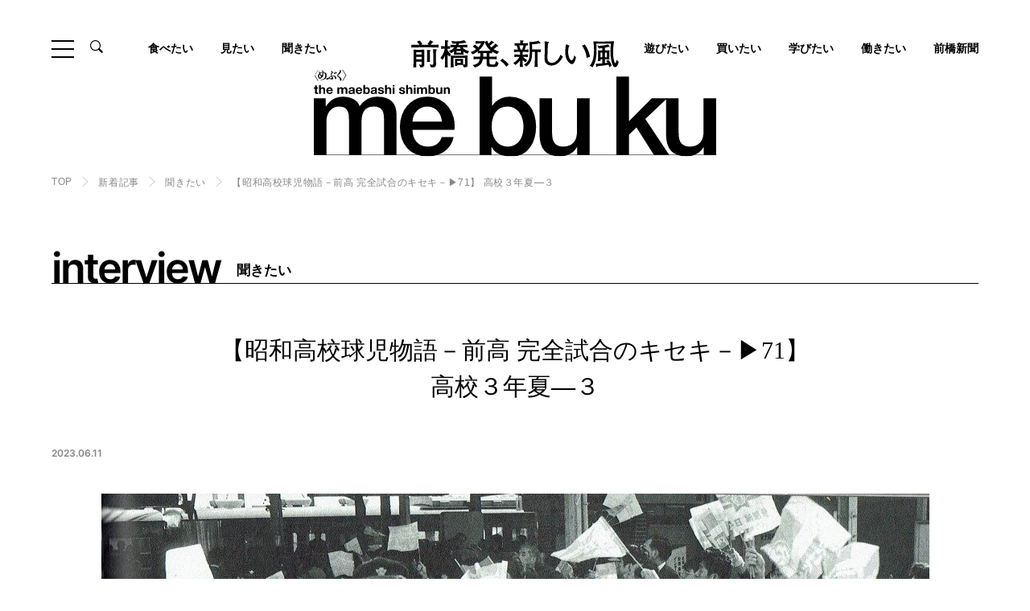

--- FILE ---
content_type: text/html; charset=UTF-8
request_url: https://mebuku.city/news/interview/post-19735/
body_size: 23738
content:
<!DOCTYPE html>
<html lang="ja">
<head>
	<!-- Google Tag Manager -->
<script>(function(w,d,s,l,i){w[l]=w[l]||[];w[l].push({'gtm.start':
new Date().getTime(),event:'gtm.js'});var f=d.getElementsByTagName(s)[0],
j=d.createElement(s),dl=l!='dataLayer'?'&l='+l:'';j.async=true;j.src=
'https://www.googletagmanager.com/gtm.js?id='+i+dl;f.parentNode.insertBefore(j,f);
})(window,document,'script','dataLayer','GTM-WW92Z3S');</script>
<!-- End Google Tag Manager -->

	  <meta charset="UTF-8">
  <meta http-equiv="X-UA-Compatible" content="IE=edge">
  <meta name="viewport" content="width=device-width, initial-scale=1.0">

  <meta name='robots' content='max-image-preview:large' />
<link rel='dns-prefetch' href='//www.googletagmanager.com' />
<script type="text/javascript" id="wpp-js" src="https://mebuku.city/websys/wp-content/plugins/wordpress-popular-posts/assets/js/wpp.min.js?ver=7.3.6" data-sampling="0" data-sampling-rate="100" data-api-url="https://mebuku.city/wp-json/wordpress-popular-posts" data-post-id="19735" data-token="df01210951" data-lang="0" data-debug="0"></script>
<link rel="alternate" type="application/rss+xml" title="前橋新聞 - mebuku &raquo; 【昭和高校球児物語－前高 完全試合のキセキ－▶71】 高校３年夏―３(K) のコメントのフィード" href="https://mebuku.city/news/interview/post-19735/feed/" />
<link rel="alternate" title="oEmbed (JSON)" type="application/json+oembed" href="https://mebuku.city/wp-json/oembed/1.0/embed?url=https%3A%2F%2Fmebuku.city%2Fnews%2Finterview%2Fpost-19735%2F" />
<link rel="alternate" title="oEmbed (XML)" type="text/xml+oembed" href="https://mebuku.city/wp-json/oembed/1.0/embed?url=https%3A%2F%2Fmebuku.city%2Fnews%2Finterview%2Fpost-19735%2F&#038;format=xml" />
<style id='wp-img-auto-sizes-contain-inline-css' type='text/css'>
img:is([sizes=auto i],[sizes^="auto," i]){contain-intrinsic-size:3000px 1500px}
/*# sourceURL=wp-img-auto-sizes-contain-inline-css */
</style>
<style id='wp-emoji-styles-inline-css' type='text/css'>

	img.wp-smiley, img.emoji {
		display: inline !important;
		border: none !important;
		box-shadow: none !important;
		height: 1em !important;
		width: 1em !important;
		margin: 0 0.07em !important;
		vertical-align: -0.1em !important;
		background: none !important;
		padding: 0 !important;
	}
/*# sourceURL=wp-emoji-styles-inline-css */
</style>
<style id='wp-block-library-inline-css' type='text/css'>
:root{--wp-block-synced-color:#7a00df;--wp-block-synced-color--rgb:122,0,223;--wp-bound-block-color:var(--wp-block-synced-color);--wp-editor-canvas-background:#ddd;--wp-admin-theme-color:#007cba;--wp-admin-theme-color--rgb:0,124,186;--wp-admin-theme-color-darker-10:#006ba1;--wp-admin-theme-color-darker-10--rgb:0,107,160.5;--wp-admin-theme-color-darker-20:#005a87;--wp-admin-theme-color-darker-20--rgb:0,90,135;--wp-admin-border-width-focus:2px}@media (min-resolution:192dpi){:root{--wp-admin-border-width-focus:1.5px}}.wp-element-button{cursor:pointer}:root .has-very-light-gray-background-color{background-color:#eee}:root .has-very-dark-gray-background-color{background-color:#313131}:root .has-very-light-gray-color{color:#eee}:root .has-very-dark-gray-color{color:#313131}:root .has-vivid-green-cyan-to-vivid-cyan-blue-gradient-background{background:linear-gradient(135deg,#00d084,#0693e3)}:root .has-purple-crush-gradient-background{background:linear-gradient(135deg,#34e2e4,#4721fb 50%,#ab1dfe)}:root .has-hazy-dawn-gradient-background{background:linear-gradient(135deg,#faaca8,#dad0ec)}:root .has-subdued-olive-gradient-background{background:linear-gradient(135deg,#fafae1,#67a671)}:root .has-atomic-cream-gradient-background{background:linear-gradient(135deg,#fdd79a,#004a59)}:root .has-nightshade-gradient-background{background:linear-gradient(135deg,#330968,#31cdcf)}:root .has-midnight-gradient-background{background:linear-gradient(135deg,#020381,#2874fc)}:root{--wp--preset--font-size--normal:16px;--wp--preset--font-size--huge:42px}.has-regular-font-size{font-size:1em}.has-larger-font-size{font-size:2.625em}.has-normal-font-size{font-size:var(--wp--preset--font-size--normal)}.has-huge-font-size{font-size:var(--wp--preset--font-size--huge)}.has-text-align-center{text-align:center}.has-text-align-left{text-align:left}.has-text-align-right{text-align:right}.has-fit-text{white-space:nowrap!important}#end-resizable-editor-section{display:none}.aligncenter{clear:both}.items-justified-left{justify-content:flex-start}.items-justified-center{justify-content:center}.items-justified-right{justify-content:flex-end}.items-justified-space-between{justify-content:space-between}.screen-reader-text{border:0;clip-path:inset(50%);height:1px;margin:-1px;overflow:hidden;padding:0;position:absolute;width:1px;word-wrap:normal!important}.screen-reader-text:focus{background-color:#ddd;clip-path:none;color:#444;display:block;font-size:1em;height:auto;left:5px;line-height:normal;padding:15px 23px 14px;text-decoration:none;top:5px;width:auto;z-index:100000}html :where(.has-border-color){border-style:solid}html :where([style*=border-top-color]){border-top-style:solid}html :where([style*=border-right-color]){border-right-style:solid}html :where([style*=border-bottom-color]){border-bottom-style:solid}html :where([style*=border-left-color]){border-left-style:solid}html :where([style*=border-width]){border-style:solid}html :where([style*=border-top-width]){border-top-style:solid}html :where([style*=border-right-width]){border-right-style:solid}html :where([style*=border-bottom-width]){border-bottom-style:solid}html :where([style*=border-left-width]){border-left-style:solid}html :where(img[class*=wp-image-]){height:auto;max-width:100%}:where(figure){margin:0 0 1em}html :where(.is-position-sticky){--wp-admin--admin-bar--position-offset:var(--wp-admin--admin-bar--height,0px)}@media screen and (max-width:600px){html :where(.is-position-sticky){--wp-admin--admin-bar--position-offset:0px}}

/*# sourceURL=wp-block-library-inline-css */
</style><style id='global-styles-inline-css' type='text/css'>
:root{--wp--preset--aspect-ratio--square: 1;--wp--preset--aspect-ratio--4-3: 4/3;--wp--preset--aspect-ratio--3-4: 3/4;--wp--preset--aspect-ratio--3-2: 3/2;--wp--preset--aspect-ratio--2-3: 2/3;--wp--preset--aspect-ratio--16-9: 16/9;--wp--preset--aspect-ratio--9-16: 9/16;--wp--preset--color--black: #000000;--wp--preset--color--cyan-bluish-gray: #abb8c3;--wp--preset--color--white: #ffffff;--wp--preset--color--pale-pink: #f78da7;--wp--preset--color--vivid-red: #cf2e2e;--wp--preset--color--luminous-vivid-orange: #ff6900;--wp--preset--color--luminous-vivid-amber: #fcb900;--wp--preset--color--light-green-cyan: #7bdcb5;--wp--preset--color--vivid-green-cyan: #00d084;--wp--preset--color--pale-cyan-blue: #8ed1fc;--wp--preset--color--vivid-cyan-blue: #0693e3;--wp--preset--color--vivid-purple: #9b51e0;--wp--preset--gradient--vivid-cyan-blue-to-vivid-purple: linear-gradient(135deg,rgb(6,147,227) 0%,rgb(155,81,224) 100%);--wp--preset--gradient--light-green-cyan-to-vivid-green-cyan: linear-gradient(135deg,rgb(122,220,180) 0%,rgb(0,208,130) 100%);--wp--preset--gradient--luminous-vivid-amber-to-luminous-vivid-orange: linear-gradient(135deg,rgb(252,185,0) 0%,rgb(255,105,0) 100%);--wp--preset--gradient--luminous-vivid-orange-to-vivid-red: linear-gradient(135deg,rgb(255,105,0) 0%,rgb(207,46,46) 100%);--wp--preset--gradient--very-light-gray-to-cyan-bluish-gray: linear-gradient(135deg,rgb(238,238,238) 0%,rgb(169,184,195) 100%);--wp--preset--gradient--cool-to-warm-spectrum: linear-gradient(135deg,rgb(74,234,220) 0%,rgb(151,120,209) 20%,rgb(207,42,186) 40%,rgb(238,44,130) 60%,rgb(251,105,98) 80%,rgb(254,248,76) 100%);--wp--preset--gradient--blush-light-purple: linear-gradient(135deg,rgb(255,206,236) 0%,rgb(152,150,240) 100%);--wp--preset--gradient--blush-bordeaux: linear-gradient(135deg,rgb(254,205,165) 0%,rgb(254,45,45) 50%,rgb(107,0,62) 100%);--wp--preset--gradient--luminous-dusk: linear-gradient(135deg,rgb(255,203,112) 0%,rgb(199,81,192) 50%,rgb(65,88,208) 100%);--wp--preset--gradient--pale-ocean: linear-gradient(135deg,rgb(255,245,203) 0%,rgb(182,227,212) 50%,rgb(51,167,181) 100%);--wp--preset--gradient--electric-grass: linear-gradient(135deg,rgb(202,248,128) 0%,rgb(113,206,126) 100%);--wp--preset--gradient--midnight: linear-gradient(135deg,rgb(2,3,129) 0%,rgb(40,116,252) 100%);--wp--preset--font-size--small: 13px;--wp--preset--font-size--medium: 20px;--wp--preset--font-size--large: 36px;--wp--preset--font-size--x-large: 42px;--wp--preset--spacing--20: 0.44rem;--wp--preset--spacing--30: 0.67rem;--wp--preset--spacing--40: 1rem;--wp--preset--spacing--50: 1.5rem;--wp--preset--spacing--60: 2.25rem;--wp--preset--spacing--70: 3.38rem;--wp--preset--spacing--80: 5.06rem;--wp--preset--shadow--natural: 6px 6px 9px rgba(0, 0, 0, 0.2);--wp--preset--shadow--deep: 12px 12px 50px rgba(0, 0, 0, 0.4);--wp--preset--shadow--sharp: 6px 6px 0px rgba(0, 0, 0, 0.2);--wp--preset--shadow--outlined: 6px 6px 0px -3px rgb(255, 255, 255), 6px 6px rgb(0, 0, 0);--wp--preset--shadow--crisp: 6px 6px 0px rgb(0, 0, 0);}:where(.is-layout-flex){gap: 0.5em;}:where(.is-layout-grid){gap: 0.5em;}body .is-layout-flex{display: flex;}.is-layout-flex{flex-wrap: wrap;align-items: center;}.is-layout-flex > :is(*, div){margin: 0;}body .is-layout-grid{display: grid;}.is-layout-grid > :is(*, div){margin: 0;}:where(.wp-block-columns.is-layout-flex){gap: 2em;}:where(.wp-block-columns.is-layout-grid){gap: 2em;}:where(.wp-block-post-template.is-layout-flex){gap: 1.25em;}:where(.wp-block-post-template.is-layout-grid){gap: 1.25em;}.has-black-color{color: var(--wp--preset--color--black) !important;}.has-cyan-bluish-gray-color{color: var(--wp--preset--color--cyan-bluish-gray) !important;}.has-white-color{color: var(--wp--preset--color--white) !important;}.has-pale-pink-color{color: var(--wp--preset--color--pale-pink) !important;}.has-vivid-red-color{color: var(--wp--preset--color--vivid-red) !important;}.has-luminous-vivid-orange-color{color: var(--wp--preset--color--luminous-vivid-orange) !important;}.has-luminous-vivid-amber-color{color: var(--wp--preset--color--luminous-vivid-amber) !important;}.has-light-green-cyan-color{color: var(--wp--preset--color--light-green-cyan) !important;}.has-vivid-green-cyan-color{color: var(--wp--preset--color--vivid-green-cyan) !important;}.has-pale-cyan-blue-color{color: var(--wp--preset--color--pale-cyan-blue) !important;}.has-vivid-cyan-blue-color{color: var(--wp--preset--color--vivid-cyan-blue) !important;}.has-vivid-purple-color{color: var(--wp--preset--color--vivid-purple) !important;}.has-black-background-color{background-color: var(--wp--preset--color--black) !important;}.has-cyan-bluish-gray-background-color{background-color: var(--wp--preset--color--cyan-bluish-gray) !important;}.has-white-background-color{background-color: var(--wp--preset--color--white) !important;}.has-pale-pink-background-color{background-color: var(--wp--preset--color--pale-pink) !important;}.has-vivid-red-background-color{background-color: var(--wp--preset--color--vivid-red) !important;}.has-luminous-vivid-orange-background-color{background-color: var(--wp--preset--color--luminous-vivid-orange) !important;}.has-luminous-vivid-amber-background-color{background-color: var(--wp--preset--color--luminous-vivid-amber) !important;}.has-light-green-cyan-background-color{background-color: var(--wp--preset--color--light-green-cyan) !important;}.has-vivid-green-cyan-background-color{background-color: var(--wp--preset--color--vivid-green-cyan) !important;}.has-pale-cyan-blue-background-color{background-color: var(--wp--preset--color--pale-cyan-blue) !important;}.has-vivid-cyan-blue-background-color{background-color: var(--wp--preset--color--vivid-cyan-blue) !important;}.has-vivid-purple-background-color{background-color: var(--wp--preset--color--vivid-purple) !important;}.has-black-border-color{border-color: var(--wp--preset--color--black) !important;}.has-cyan-bluish-gray-border-color{border-color: var(--wp--preset--color--cyan-bluish-gray) !important;}.has-white-border-color{border-color: var(--wp--preset--color--white) !important;}.has-pale-pink-border-color{border-color: var(--wp--preset--color--pale-pink) !important;}.has-vivid-red-border-color{border-color: var(--wp--preset--color--vivid-red) !important;}.has-luminous-vivid-orange-border-color{border-color: var(--wp--preset--color--luminous-vivid-orange) !important;}.has-luminous-vivid-amber-border-color{border-color: var(--wp--preset--color--luminous-vivid-amber) !important;}.has-light-green-cyan-border-color{border-color: var(--wp--preset--color--light-green-cyan) !important;}.has-vivid-green-cyan-border-color{border-color: var(--wp--preset--color--vivid-green-cyan) !important;}.has-pale-cyan-blue-border-color{border-color: var(--wp--preset--color--pale-cyan-blue) !important;}.has-vivid-cyan-blue-border-color{border-color: var(--wp--preset--color--vivid-cyan-blue) !important;}.has-vivid-purple-border-color{border-color: var(--wp--preset--color--vivid-purple) !important;}.has-vivid-cyan-blue-to-vivid-purple-gradient-background{background: var(--wp--preset--gradient--vivid-cyan-blue-to-vivid-purple) !important;}.has-light-green-cyan-to-vivid-green-cyan-gradient-background{background: var(--wp--preset--gradient--light-green-cyan-to-vivid-green-cyan) !important;}.has-luminous-vivid-amber-to-luminous-vivid-orange-gradient-background{background: var(--wp--preset--gradient--luminous-vivid-amber-to-luminous-vivid-orange) !important;}.has-luminous-vivid-orange-to-vivid-red-gradient-background{background: var(--wp--preset--gradient--luminous-vivid-orange-to-vivid-red) !important;}.has-very-light-gray-to-cyan-bluish-gray-gradient-background{background: var(--wp--preset--gradient--very-light-gray-to-cyan-bluish-gray) !important;}.has-cool-to-warm-spectrum-gradient-background{background: var(--wp--preset--gradient--cool-to-warm-spectrum) !important;}.has-blush-light-purple-gradient-background{background: var(--wp--preset--gradient--blush-light-purple) !important;}.has-blush-bordeaux-gradient-background{background: var(--wp--preset--gradient--blush-bordeaux) !important;}.has-luminous-dusk-gradient-background{background: var(--wp--preset--gradient--luminous-dusk) !important;}.has-pale-ocean-gradient-background{background: var(--wp--preset--gradient--pale-ocean) !important;}.has-electric-grass-gradient-background{background: var(--wp--preset--gradient--electric-grass) !important;}.has-midnight-gradient-background{background: var(--wp--preset--gradient--midnight) !important;}.has-small-font-size{font-size: var(--wp--preset--font-size--small) !important;}.has-medium-font-size{font-size: var(--wp--preset--font-size--medium) !important;}.has-large-font-size{font-size: var(--wp--preset--font-size--large) !important;}.has-x-large-font-size{font-size: var(--wp--preset--font-size--x-large) !important;}
/*# sourceURL=global-styles-inline-css */
</style>

<style id='classic-theme-styles-inline-css' type='text/css'>
/*! This file is auto-generated */
.wp-block-button__link{color:#fff;background-color:#32373c;border-radius:9999px;box-shadow:none;text-decoration:none;padding:calc(.667em + 2px) calc(1.333em + 2px);font-size:1.125em}.wp-block-file__button{background:#32373c;color:#fff;text-decoration:none}
/*# sourceURL=/wp-includes/css/classic-themes.min.css */
</style>
<link rel='stylesheet' id='wordpress-popular-posts-css-css' href='https://mebuku.city/websys/wp-content/plugins/wordpress-popular-posts/assets/css/wpp.css?ver=7.3.6' type='text/css' media='all' />
<script type="text/javascript" src="https://mebuku.city/websys/wp-includes/js/jquery/jquery.min.js?ver=3.7.1" id="jquery-core-js"></script>
<script type="text/javascript" src="https://mebuku.city/websys/wp-includes/js/jquery/jquery-migrate.min.js?ver=3.4.1" id="jquery-migrate-js"></script>
<script type="text/javascript" id="3d-flip-book-client-locale-loader-js-extra">
/* <![CDATA[ */
var FB3D_CLIENT_LOCALE = {"ajaxurl":"https://mebuku.city/websys/wp-admin/admin-ajax.php","dictionary":{"Table of contents":"Table of contents","Close":"Close","Bookmarks":"Bookmarks","Thumbnails":"Thumbnails","Search":"Search","Share":"Share","Facebook":"Facebook","Twitter":"Twitter","Email":"Email","Play":"Play","Previous page":"Previous page","Next page":"Next page","Zoom in":"Zoom in","Zoom out":"Zoom out","Fit view":"Fit view","Auto play":"Auto play","Full screen":"Full screen","More":"More","Smart pan":"Smart pan","Single page":"Single page","Sounds":"Sounds","Stats":"Stats","Print":"Print","Download":"Download","Goto first page":"Goto first page","Goto last page":"Goto last page"},"images":"https://mebuku.city/websys/wp-content/plugins/interactive-3d-flipbook-powered-physics-engine/assets/images/","jsData":{"urls":[],"posts":{"ids_mis":[],"ids":[]},"pages":[],"firstPages":[],"bookCtrlProps":[],"bookTemplates":[]},"key":"3d-flip-book","pdfJS":{"pdfJsLib":"https://mebuku.city/websys/wp-content/plugins/interactive-3d-flipbook-powered-physics-engine/assets/js/pdf.min.js?ver=4.3.136","pdfJsWorker":"https://mebuku.city/websys/wp-content/plugins/interactive-3d-flipbook-powered-physics-engine/assets/js/pdf.worker.js?ver=4.3.136","stablePdfJsLib":"https://mebuku.city/websys/wp-content/plugins/interactive-3d-flipbook-powered-physics-engine/assets/js/stable/pdf.min.js?ver=2.5.207","stablePdfJsWorker":"https://mebuku.city/websys/wp-content/plugins/interactive-3d-flipbook-powered-physics-engine/assets/js/stable/pdf.worker.js?ver=2.5.207","pdfJsCMapUrl":"https://mebuku.city/websys/wp-content/plugins/interactive-3d-flipbook-powered-physics-engine/assets/cmaps/"},"cacheurl":"https://mebuku.city/websys/wp-content/uploads/3d-flip-book/cache/","pluginsurl":"https://mebuku.city/websys/wp-content/plugins/","pluginurl":"https://mebuku.city/websys/wp-content/plugins/interactive-3d-flipbook-powered-physics-engine/","thumbnailSize":{"width":"220","height":"220"},"version":"1.16.17"};
//# sourceURL=3d-flip-book-client-locale-loader-js-extra
/* ]]> */
</script>
<script type="text/javascript" src="https://mebuku.city/websys/wp-content/plugins/interactive-3d-flipbook-powered-physics-engine/assets/js/client-locale-loader.js?ver=1.16.17" id="3d-flip-book-client-locale-loader-js" async="async" data-wp-strategy="async"></script>
<link rel="https://api.w.org/" href="https://mebuku.city/wp-json/" /><link rel="alternate" title="JSON" type="application/json" href="https://mebuku.city/wp-json/wp/v2/posts/19735" /><link rel="EditURI" type="application/rsd+xml" title="RSD" href="https://mebuku.city/websys/xmlrpc.php?rsd" />
<meta name="generator" content="WordPress 6.9" />
<link rel="canonical" href="https://mebuku.city/news/interview/post-19735/" />
<link rel='shortlink' href='https://mebuku.city/?p=19735' />
<meta name="generator" content="Site Kit by Google 1.170.0" />            <style id="wpp-loading-animation-styles">@-webkit-keyframes bgslide{from{background-position-x:0}to{background-position-x:-200%}}@keyframes bgslide{from{background-position-x:0}to{background-position-x:-200%}}.wpp-widget-block-placeholder,.wpp-shortcode-placeholder{margin:0 auto;width:60px;height:3px;background:#dd3737;background:linear-gradient(90deg,#dd3737 0%,#571313 10%,#dd3737 100%);background-size:200% auto;border-radius:3px;-webkit-animation:bgslide 1s infinite linear;animation:bgslide 1s infinite linear}</style>
            		<style type="text/css" id="wp-custom-css">
			.enkaku dl {
  display: flex;
  flex-wrap: wrap;
  justify-content: space-between;
}

.enkaku dl dt {
  text-align: right;
  width: 8.5em;
  padding: 0.5em 1.0em 0.5em 0.5em;
  position: relative;
}

.enkaku dl dt::after {
  content: '●';
  position: absolute;
  right: -0.55em;
  top: 5px;
  font-size: 18px;
  color: green;
}

.enkaku dl dd {
  width: calc(100% - 8.5em);
  padding: 0.5em 1.2em 3.0em;
  border-left: 2px solid #ccc;
}

.enkaku dl dd h2 {
  font-size: 22px;
  font-weight: bold;
  margin: 0 0 5px;
}

.enkaku dd p{
	text-indent:0em !important;
	line-height:1.5em !important;
}

.component-text.-bg {
    background: #f5f5f5 !important;
}



@media screen and (min-width: 750px){
	.bnrArea__block {
  
    margin-bottom: 50px;
}
	
}
		</style>
		        
  


<title>【昭和高校球児物語－前高 完全試合のキセキ－▶71】 高校３年夏―３(K)｜前橋発、新しい風 「めぶく」街 。前橋の様々な話題を取り扱う前橋新聞-mebukuです。</title>
<meta name="description" content="前橋の様々な話題を取り扱っている前橋新聞「mebuku」がお届けする前橋の【昭和高校球児物語－前高 完全試合のキセキ－▶71】 高校３年夏―３(K)の詳細です。前橋での出来事や話題を探すならここ。前橋に住んでいる方だけでなく、旅行や買い物などで前橋に訪れる方にも楽しんでいただける記事を掲載しております。" />
<meta name="keyword" content="前橋,観光,グルメ,暮らし,mebuku,新聞,ショッピング,イベント,ニュース,インタビュー,歴史,芸術,文化,旅行" />
<meta property="og:title" content="【昭和高校球児物語－前高 完全試合のキセキ－▶71】 高校３年夏―３(K)｜前橋発、新しい風 「めぶく」街 。前橋の様々な話題を取り扱う前橋新聞-mebukuです。" />
<meta property="og:type" content="website" />
<meta property="og:url" content="https://mebuku.city/news/interview/post-19735/" />
<meta property="og:image" content="https://mebuku.city/websys/wp-content/uploads/2023/05/甲子園帰り　人気.jpg" />
<meta property="og:site_name" content="前橋新聞-mebuku | 前橋発、新しい風 「めぶく」街 。前橋の様々な話題を取り扱います。" />
<meta property="og:description" content="前橋の様々な話題を取り扱っている前橋新聞「mebuku」がお届けする前橋の【昭和高校球児物語－前高 完全試合のキセキ－▶71】 高校３年夏―３(K)の詳細です。前橋での出来事や話題を探すならここ。前橋に住んでいる方だけでなく、旅行や買い物などで前橋に訪れる方にも楽しんでいただける記事を掲載しております。" />
  
	<link rel="icon" href="https://mebuku.city/favicon.jpg" sizes="32x32" />
  <link rel="icon" href="https://mebuku.city/favicon.jpg-192x192.jpg" sizes="192x192" />
  <link rel="apple-touch-icon" href="https://mebuku.city/favicon.jpg-180x180.jpg" />

  
	<link rel="stylesheet" href="https://mebuku.city/websys/wp-content/themes/mebuku/assets/fonts/icon/style.css">

  		    <link rel="stylesheet" href="https://mebuku.city/websys/wp-content/themes/mebuku/assets/libs/slick/slick-theme.css">
    <link rel="stylesheet" href="https://mebuku.city/websys/wp-content/themes/mebuku/assets/libs/slick/slick.css">
    <link rel="stylesheet" href="https://mebuku.city/websys/wp-content/themes/mebuku/assets/libs/fancybox/jquery.fancybox.min.css">
    <link rel="stylesheet" href="https://mebuku.city/websys/wp-content/themes/mebuku/assets/css/news-single.css">

		
	  	<!-- Global site tag (gtag.js) - Google Analytics -->
<script async src="https://www.googletagmanager.com/gtag/js?id=G-5QNV95EKF3"></script>
<script>
  window.dataLayer = window.dataLayer || [];
  function gtag(){dataLayer.push(arguments);}
  gtag('js', new Date());

  gtag('config', 'G-5QNV95EKF3');
</script>
</head>
<body class="is-scrolltop">
	<!-- Google Tag Manager (noscript) -->
<noscript><iframe src="https://www.googletagmanager.com/ns.html?id=GTM-WW92Z3S"
height="0" width="0" style="display:none;visibility:hidden"></iframe></noscript>
<!-- End Google Tag Manager (noscript) -->
		<div class="drawer__bg"></div>
<header class="hd">
  <div class="hd__top l-inner-ex">
    <div class="hd__top__head">
      <div class="ham" id="js-ham">
        <span class="ham__item"></span>
        <span class="ham__item"></span>
        <span class="ham__item"></span>
      </div>
      <div class="hdSearch">
        <div class="hdSearch__btn"><span class="icon__zoom"></span></div>
        <div class="hdSearch__content">
          <div class="hdSearch__inner">
            <form action="https://mebuku.city/" method="get" role="search" class="searchform">
              <input type="hidden" name="post_type" value="post">
              <div class="hdSearchKeyword">
                <input class="hdSearchKeyword__input" id="s" type="search" name="s" class="input" placeholder="キーワードを入力" value="">
                <button type="submit" name="submit" class="hdSearchKeyword__submit" value="検索"></button>
              </div>
            </form>
          </div>
        </div>
      </div>
    </div>
        <a class="hd__logo" href="https://mebuku.city/"><img src="https://mebuku.city/websys/wp-content/themes/mebuku/assets/img/common/logo.svg" alt="前橋発、新しい風。the maebashi shimbun mebuku〈めぶく〉。"></a>
      </div>
    <div class="hd__body l-inner-ex">
    <nav class="gnav">
      <ul class="gnav__list">
        <li class="gnav__item"><a class="gnav__anc" href="https://mebuku.city/gourmet/">食べたい</a></li>
        <li class="gnav__item"><a class="gnav__anc" href="https://mebuku.city/category/watch/">見たい</a></li>
        <li class="gnav__item"><a class="gnav__anc" href="https://mebuku.city/category/interview/">聞きたい</a></li>

        <li class="gnav__item"><a class="gnav__anc" href="https://mebuku.city/category/play/">遊びたい</a></li>
        		    		  <li class="gnav__item"><a class="gnav__anc" href="https://mebuku.city/category/shop/">買いたい</a></li>
        
		         <li class="gnav__item"><a class="gnav__anc" href="https://mebuku.city/category/study/">学びたい</a></li>
        		           <li class="gnav__item"><a class="gnav__anc" href="https://mebuku.city/category/work/">働きたい</a></li>
              <li class="gnav__item"><a class="gnav__anc" href="https://mebuku.city/category/newspaper/">前橋新聞</a></li>

      </ul>
    </nav>
  </div>
    <div class="hd__foot hdNav">
    <div class="l-inner-md hdNav__inner">
      <div class="hdNav__content">
        <div class="hdSitemap">
          <div class="hdSitemap__block">
            <dl class="hdSitemap__card">
              <dt class="hdSitemap__term">ARTICLE</dt>
              <dd class="hdSitemap__desc">
                <div class="hdSitemap__row">
                  <ul class="hdSitemap__list">
                    <li class="hdSitemap__item"><a class="hdSitemap__anc" href="https://mebuku.city/news/">最新記事</a></li>
                  </ul>
                </div>
                <div class="hdSitemap__row">
                  <ul class="hdSitemap__list">
                    <li class="hdSitemap__item"><a class="hdSitemap__anc" href="https://mebuku.city/gourmet/">食べたい</a></li>
                                        <li class="hdSitemap__item"><a class="hdSitemap__anc" href="https://mebuku.city/category/news/">NEWS</a></li>
                                        <li class="hdSitemap__item"><a class="hdSitemap__anc" href="https://mebuku.city/category/watch/">見たい</a></li>
                                        <li class="hdSitemap__item"><a class="hdSitemap__anc" href="https://mebuku.city/category/shop/">買いたい</a></li>
                                        <li class="hdSitemap__item"><a class="hdSitemap__anc" href="https://mebuku.city/category/interview/">聞きたい</a></li>
                                        <li class="hdSitemap__item"><a class="hdSitemap__anc" href="https://mebuku.city/category/play/">遊びたい</a></li>
                                        <li class="hdSitemap__item"><a class="hdSitemap__anc" href="https://mebuku.city/category/work/">働きたい</a></li>
                                        <li class="hdSitemap__item"><a class="hdSitemap__anc" href="https://mebuku.city/category/newspaper/">前橋新聞</a></li>
                                        <li class="hdSitemap__item"><a class="hdSitemap__anc" href="https://mebuku.city/category/digitalbook/">デジタルブック</a></li>
                                        <li class="hdSitemap__item"><a class="hdSitemap__anc" href="https://mebuku.city/category/study/">学びたい</a></li>
                                      </ul>
                  <ul class="hdSitemap__list">
                    <li class="hdSitemap__item"><a class="hdSitemap__anc" href="https://mebuku.city/special/">特集・連載</a></li>
                  </ul>
                </div>
              </dd>
            </dl>
          </div>
          <div class="hdSitemap__block">
            <dl class="hdSitemap__card">
              <dt class="hdSitemap__term">INFORMATION</dt>
              <dd class="hdSitemap__desc">
                <ul class="hdSitemap__list">
                  <li class="hdSitemap__item"><a class="hdSitemap__anc" href="https://mebuku.city/about/">前橋新聞mebukuについて</a></li>
                  <li class="hdSitemap__item"><a class="hdSitemap__anc" href="https://mebuku.city/information/">編集部からのお知らせ</a></li>
                  <li class="hdSitemap__item"><a class="hdSitemap__anc" href="https://mebuku.city/partner/">パートナー企業</a></li>
                  <li class="hdSitemap__item"><a class="hdSitemap__anc" href="https://mebuku.city/recruitment/">パートナー募集のお知らせ</a></li>
                  <li class="hdSitemap__item"><a class="hdSitemap__anc" href="https://mebuku.city/contact/">お問い合わせ</a></li>
                </ul>
              </dd>
            </dl>
                                                <dl class="hdSitemap__card">
              <dt class="hdSitemap__term">LINKS</dt>
              <dd class="hdSitemap__desc">
                <ul class="hdSitemapLinks">
                                                                        <li class="hdSitemapLinks__item"><a class="hdSitemapLinks__anc" href="https://www.igoo.info/" target="_blank"><img src="https://mebuku.city/websys/wp-content/uploads/2022/04/igoo-1.jpg" alt="igoo"></a></li>
                                                      <li class="hdSitemapLinks__item"><a class="hdSitemapLinks__anc" href="https://www.maebashi-cvb.com/" target="_blank"><img src="https://mebuku.city/websys/wp-content/uploads/2022/04/mcvb.jpg" alt="前橋まるごとガイド"></a></li>
                                                    </ul>
              </dd>
            </dl>
                                  </div>
        </div>
        <div class="hdNav__foot">
          <div class="hdNavSns">
            <ul class="sns__list">
  <li class="sns__item"><a class="sns__anc" href="https://www.facebook.com/maebashi.news" target="_blank"><span class="icon__sns-facebook"></span></a></li>
  <li class="sns__item"><a class="sns__anc" href="https://www.instagram.com/maebashi.mebuku/" target="_blank"><span class="icon__sns-instagram"></span></a></li>
  <li class="sns__item"><a class="sns__anc" href="https://www.youtube.com/@mebuku-tv2234" target="_blank"><span class="icon__sns-youtube"></span></a></li>
  <li class="sns__item"><a class="sns__anc" href="https://mobile.twitter.com/mebuku2" target="_blank"><span class="icon__sns-x"></span></a></li>
</ul>          </div>
          <div class="hdNavSnsBook">
                                                            <div class="hdNavSnsBook__img"><img src="https://mebuku.city/websys/wp-content/uploads/2025/10/プレゼンテーション2-750x557.jpg" alt=""></div>
                                    <div class="hdNavSnsBook__foot"><a class="btn -sm -white" href="https://mebuku.city/category/digitalbook/">デジタルブックはこちら</a></div>
          </div>
        </div>
      </div>
    </div>
  </div>
</header>
<main class="l-main">
	<div class="breadcrumb">
		<div class="l-inner-md breadcrumb__inner">
			<ul class="breadcrumb__list">
				<li class="breadcrumb__item"><a class="breadcrumb__anc" href="https://mebuku.city/">TOP</a></li>
				<li class="breadcrumb__item"><a class="breadcrumb__anc" href="https://mebuku.city/news/">新着記事</a></li>
								<li class="breadcrumb__item"><a class="breadcrumb__anc" href="https://mebuku.city/category/interview">聞きたい</a></li>
								<li class="breadcrumb__item">【昭和高校球児物語－前高 完全試合のキセキ－▶71】
高校３年夏―３
</li>
			</ul>
		</div>
	</div>
  <section class="single single--lg">
    <div class="l-inner-md">
      <div class="single__head">
				        <div class="singleCategory">
          <p class="singleCategory__en">interview</p>
          <p class="singleCategory__ja">聞きたい</p>
        </div>
				        <h1 class="single__title">【昭和高校球児物語－前高 完全試合のキセキ－▶71】<br />
高校３年夏―３<br />
</h1>
        <p class="single__date">2023.06.11</p>
												<div class="single__img">
					<img src="https://mebuku.city/websys/wp-content/uploads/2023/05/甲子園帰り　人気.jpg" alt="【昭和高校球児物語－前高 完全試合のキセキ－▶71】
高校３年夏―３
">
				</div>
								      </div>
      <div class="single__body" id="js-fixarea">
								<div class="share" id="js-share">
  <div class="share__inner" id="js-share-inner">
    <div class="share__content">
      <dl class="share__list">
        <dt class="share__term">SHARE:</dt>
        <dd class="share__desc"><a href="http://www.facebook.com/share.php?u=https://mebuku.city/news/interview/post-19735/" target="_blank"><span class="icon__sns-facebook"></span></a></dd>
        <dd class="share__desc"><a href="https://twitter.com/share?url=https://mebuku.city/news/interview/post-19735/&text=【昭和高校球児物語－前高 完全試合のキセキ－▶71】
高校３年夏―３
&hashtags=mebuku" target="_blank"><span class="icon__sns-x"></span></a></dd>
      </dl>
    </div>
  </div>
</div>        				                    <div class="componentheading-lg">
          <h2 class="heading" id="toc-0">うれしいファンレター</h2>
        </div>
      
                                                    <div class="component-text">
                            <p>６月半ば過ぎだったろうか。戸部正行先生に職員室に呼ばれて行くと、段ボール箱が何箱かあった。</p>
<p>「学校に来たファンレターだよ。部室に持ってってみなに配ってくれ」</p>
<p>へーと思いながら部室へ。やはり断トツに多いのはエース、松本稔だった。</p>
              </div>

                                                                                                                                  <div class="component-img img">
                                                <img src="https://mebuku.city/websys/wp-content/uploads/2023/05/松本_page-0001.jpg" alt="">
                                                <p class="caption">▲ファンレター1位はもちろん松本</p>                          </div>
                                                                  <div class="component-img img">
                                                <img src="<br />
<b>Warning</b>:  Trying to access array offset on value of type bool in <b>/home/xs776964/mebuku.city/public_html/websys/wp-content/themes/mebuku/inc/component.php</b> on line <b>130</b><br />
<br />
<b>Warning</b>:  Trying to access array offset on value of type null in <b>/home/xs776964/mebuku.city/public_html/websys/wp-content/themes/mebuku/inc/component.php</b> on line <b>130</b><br />
" alt="<br />
<b>Warning</b>:  Trying to access array offset on value of type bool in <b>/home/xs776964/mebuku.city/public_html/websys/wp-content/themes/mebuku/inc/component.php</b> on line <b>130</b><br />
">
                                                                          </div>
                                                                  
                                                                  <div class="component-text">
                                          </div>

                                                            <div class="component-text">
                            <p>堺晃彦と相澤雄司が次点で同数くらいか。後のメンバーにはパラパラあった程度だった。</p>
<p>女子高生、女子中学生がメインなのだろう。可愛い模様や絵入りの封筒、同じ柄のセットの便せんに丁寧に書かれた封書。宛名書き文字も丁寧で、中にはきれいな絵柄の記念切手を貼ったモノなどもあった。</p>
<p>川北は「おーすっげーじゃん」と言いながら、「やっぱ俺にはないわなー」と結果にがっかりしないように予防線を張りながら仕分けをしていた。</p>
<p>そんな中に川北宛の一通の葉書があった。</p>
<p>恐らく小学生低学年の男の子なのだろう。まだ平仮名も怪しい文字ずらだったが、「川北しゅしょうを見ていると、どりょくやこんじょうをかんじます。がんばってください」とあった。</p>
<p>ひらがなの「し」や「く」が左右反転していたりしていた。恐らくこの子は野球を始めたところなのだろう。父親に言われて書いたか、書きたいと言って親に教えてもらったか。可愛い封筒と便箋でないのは残念だったが、これはこれでものすごく嬉しかった。川北宛らしい、自分宛に相応しいものだと思った。</p>
<p>この件も後々、川北の野暮天ぶりのネタ話になったが、これはこれで誇りに思っている。残念だったのは送付者の住所の記載がなく、苗字もなかったことで返事が書けなかったことだ。今でも心残りである。</p>
<p>きっとこの時の少年はファンレターをマエタカに出したことすら忘れて、どこかでよい大人になって暮らしているだろう。男の子がいて野球をしているかもしれない。そんなことを思うと少し胸の奥が暖かい。</p>
              </div>

                                                                                                                                  <div class="component-img img">
                                                <img src="https://mebuku.city/websys/wp-content/uploads/2023/05/１－３番.jpg" alt="">
                                                <p class="caption">▲ファンレター２位を競った堺（中）と相澤（右）。川北（左）は少年から熱い応援を贈られて感激した</p>                          </div>
                                                                  
                                                            <div class="componentheading-lg">
          <h2 class="heading" id="toc-1">夏に向けて３つの武器</h2>
        </div>
      
                                                    <div class="component-text">
                            <p>このころ、川北なりに夏に向けての武器を意識した取り組みを三つ行っていた。</p>
<p>一つ目は投球カウントを使ってのセーフティーバントだった。意表を突くという意味では通常は初球に行うことが多く、守備側も初球の警戒感は一般的に高かった。</p>
<p>サードを守る川北も守備側ではそうだった。これを１ボールか、２ボールもしくは２ボール１ストライクなどの投手がストライクを置きに来るカウントで行うのである。</p>
<p>川北の場合、置きにきた棒球をヒットに出来る率とセーフティーバントの成功率を比べれば圧倒的に後者が高い。それだけに割り切って実行できる。練習試合で２度ほど試したところうまくいった。</p>
<p>カウントを組ませるまでは通常のバッティングポーズなので、ほぼ警戒感は薄れていた。何度も使うと読まれる可能性もあり、頭の中で温めることとした。</p>
<p>二つ目はセーフティーバントと見せかけたバスターヒッティング。県内のチームには川北の傾向がつかまれつつあり、サードとショートは前進、レフトは前進してライン際、センターも前進してショートの後ろ、とシフトされるようになっていた。</p>
<p>セーフティーバントももちろん警戒される。そこで、セーフティーバントの構えでサードを前進ダッシュさせ、そこに強いゴロを放って内野を抜くのだ。</p>
<p>これは通常の構えから、いったんセーフティーバントの構えに入り、バスターヒッティング的にバックスイングしてサード方向にゴロを打つ動きになる。始動のタイミングと滑らかで目線の上下しない動作の習得が必要だった。</p>
<p>練習で何とか動きは行えるようになった。練習試合では試みたものの投球がボールとなり、キレイな成功事例は作れなかった。しかしここ一番では…と思っていた。</p>
<p>三つ目。１塁側へのセーフティーバントである。打席での姿勢、走り出す方向などからボールを転がしやすいのは三塁側方向で、それまでずっとそちらに転がしてきていた。</p>
<p>よく考えてみると３塁側方向ではサードに前進されてしまう。１塁側に転がせばピッチャーくらいしか対応できない。</p>
<p>しかも左投手であれば１塁送球時に体を一回転させる動きが必要でその分時間が稼げる。キリタカの木暮洋対策に使えるかもしれない。</p>
<p>ただ、１塁側へボールを転がすにはコツが必要で少し苦労した。バットがボールにコンタクトした瞬間にバットをバットヘッド先の方向に押し、ボールに時計回りの回転をかけた。するとライン際に転がる絶妙なゴロにすることができたのだ。これは打撃練習時に毎日練習した。</p>
<p>いずれのメニューも乾坤一擲の場面で使えるかどうかが大事である。成功のイメージトレーニングも毎晩寝る前に欠かさなかった。自分で考えた武器を用意していると思うだけで「その時」に冷静になれる気がしていた。</p>
<p>&nbsp;</p>
              </div>

                                                                                                                                  <div class="component-img img">
                                                <img src="https://mebuku.city/websys/wp-content/uploads/2023/05/人気-912x867.jpg" alt="">
                                                <p class="caption">▲完全試合達成後の人気ぶりはすさまじかった</p>                          </div>
                                                                  
                                                                				      </div>

									<div class="component-kanrentokushu">
				<h2 class="special__title">関連する特集・連載</h2>
				<ul class="articleList -col3">
																				<li class="articleList__item">
  <a class="articleList__anc" href="https://mebuku.city/news/watch/post-20077/">
    <div class="articleList__img">
            <img class="scale" src="https://mebuku.city/websys/wp-content/uploads/2023/06/アイキャッチ-375x281.jpg" alt="【昭和高校球児物語－前高 完全試合のキセキ－▶77】
終わりに
">
    </div>
    <div class="articleList__head">
      <p class="articleList__day">2023.06.29</p>
      <ul class="category articleList__category"><li class="category__item"><span class="nolink">見たい</span></li></ul>    </div>
    <h3 class="articleList__title">【昭和高校球児物語－前高 完全試合のキセキ－▶77】
終わりに
</h3>
      </a>
</li>
										<li class="articleList__item">
  <a class="articleList__anc" href="https://mebuku.city/news/watch/post-20069/">
    <div class="articleList__img">
            <img class="scale" src="https://mebuku.city/websys/wp-content/uploads/2023/06/松本センバツ-375x281.jpg" alt="【昭和高校球児物語－前高 完全試合のキセキ－▶76】
エピローグ
">
    </div>
    <div class="articleList__head">
      <p class="articleList__day">2023.06.26</p>
      <ul class="category articleList__category"><li class="category__item"><span class="nolink">見たい</span></li></ul>    </div>
    <h3 class="articleList__title">【昭和高校球児物語－前高 完全試合のキセキ－▶76】
エピローグ
</h3>
      </a>
</li>
										<li class="articleList__item">
  <a class="articleList__anc" href="https://mebuku.city/news/interview/post-19772/">
    <div class="articleList__img">
            <img class="scale" src="https://mebuku.city/websys/wp-content/uploads/2023/05/３－７アイキャッチ-375x281.jpg" alt="【昭和高校球児物語－前高 完全試合のキセキ－▶75】
高校３年－７
">
    </div>
    <div class="articleList__head">
      <p class="articleList__day">2023.06.23</p>
      <ul class="category articleList__category"><li class="category__item"><span class="nolink">聞きたい</span></li></ul>    </div>
    <h3 class="articleList__title">【昭和高校球児物語－前高 完全試合のキセキ－▶75】
高校３年－７
</h3>
      </a>
</li>
										<li class="articleList__item">
  <a class="articleList__anc" href="https://mebuku.city/news/interview/post-19761/">
    <div class="articleList__img">
            <img class="scale" src="https://mebuku.city/websys/wp-content/uploads/2023/05/前橋工業・アイキャッチ-375x281.jpg" alt="【昭和高校球児物語－前高 完全試合のキセキ－▶74】
高校３年夏－６
">
    </div>
    <div class="articleList__head">
      <p class="articleList__day">2023.06.20</p>
      <ul class="category articleList__category"><li class="category__item"><span class="nolink">聞きたい</span></li></ul>    </div>
    <h3 class="articleList__title">【昭和高校球児物語－前高 完全試合のキセキ－▶74】
高校３年夏－６
</h3>
      </a>
</li>
										<li class="articleList__item">
  <a class="articleList__anc" href="https://mebuku.city/news/interview/post-19752/">
    <div class="articleList__img">
            <img class="scale" src="https://mebuku.city/websys/wp-content/uploads/2023/05/松本２塁打aikyatti-1-1-375x281.jpg" alt="【昭和高校球児物語－前高 完全試合のキセキ－▶73】
高校３年夏－５
">
    </div>
    <div class="articleList__head">
      <p class="articleList__day">2023.06.17</p>
      <ul class="category articleList__category"><li class="category__item"><span class="nolink">聞きたい</span></li></ul>    </div>
    <h3 class="articleList__title">【昭和高校球児物語－前高 完全試合のキセキ－▶73】
高校３年夏－５
</h3>
      </a>
</li>
										<li class="articleList__item">
  <a class="articleList__anc" href="https://mebuku.city/news/interview/post-19744/">
    <div class="articleList__img">
            <img class="scale" src="https://mebuku.city/websys/wp-content/uploads/2023/05/桐生アイキャッチ-375x281.jpg" alt="【昭和高校球児物語－前高 完全試合のキセキ－▶72】
高校３年夏―４
">
    </div>
    <div class="articleList__head">
      <p class="articleList__day">2023.06.14</p>
      <ul class="category articleList__category"><li class="category__item"><span class="nolink">聞きたい</span></li></ul>    </div>
    <h3 class="articleList__title">【昭和高校球児物語－前高 完全試合のキセキ－▶72】
高校３年夏―４
</h3>
      </a>
</li>
										
				</ul>
			</div>
			<div class="component-btn -row1 row">
				<a href="https://mebuku.city/special/special-15913/" class="btn -black"><span class="inner">昭和高校球児物語－前高 完全試合のキセキ－の記事一覧を見る</span></a>
        </div>
						
      <div class="single__foot">
				<ul class="singlePager">
					<li class="singlePager__item -left"><a class="singlePager__anc" href="https://mebuku.city/news/watch/post-20288/" rel="prev">前の記事</a></li>
					<li class="singlePager__item -center"><a class="singlePager__anc btn -black" href="https://mebuku.city/news/">お知らせ一覧に戻る</a></li>
					<li class="singlePager__item -right"><a class="singlePager__anc" href="https://mebuku.city/news/play/post-20296/" rel="next">次の記事</a></li>
				</ul>
      </div>
			<aside class="bnrArea sec p0 bg-white">
  <div class="l-inner-md bnrArea__inner">
                    <div class="bnrArea__block">
      <a class="bnr" href="https://www.onca-coffee.com/" target="_blank"><img src="https://mebuku.city/websys/wp-content/uploads/2022/06/ファイル-2025-07-07T00_11_58.jpg" alt=""></a>
    </div>
                            <div class="bnrArea__block">
      <a class="bnr" href="https://www.j-com.co.jp/" target="_blank"><img src="https://mebuku.city/websys/wp-content/uploads/2025/06/690-576-安全安価-日本通信SIM.jpg" alt=""></a>
    </div>
              </div>
</aside>
    </div>
  </section>
	<aside class="hush">
  <div class="hush__inner">
    <ul class="hush__list" id="js-hush">
            <li class="hush__item"><a class="hush__anc" href="https://mebuku.city/tag/%e5%af%be%e8%a9%b1%e5%9e%8b%e3%82%a2%e3%83%bc%e3%83%88%e9%91%91%e8%b3%9e%e3%83%a9%e3%83%9c/">#対話型アート鑑賞ラボ</a></li>
            <li class="hush__item"><a class="hush__anc" href="https://mebuku.city/tag/%e3%83%87%e3%82%b8%e3%82%bf%e3%83%ab%e3%83%96%e3%83%83%e3%82%af/">#デジタルブック</a></li>
            <li class="hush__item"><a class="hush__anc" href="https://mebuku.city/tag/%e5%89%8d%e6%a9%8b%e3%81%be%e3%81%a1%e3%81%aa%e3%81%8b%e6%96%b0%e8%81%9e/">#前橋まちなか新聞</a></li>
            <li class="hush__item"><a class="hush__anc" href="https://mebuku.city/tag/%e6%95%b7%e5%b3%b6%e5%85%ac%e5%9c%92/">#敷島公園</a></li>
            <li class="hush__item"><a class="hush__anc" href="https://mebuku.city/tag/%ef%bd%92%ef%bd%8f%ef%bd%87%ef%bd%95%ef%bd%85/">#ＲＯＧＵＥ</a></li>
            <li class="hush__item"><a class="hush__anc" href="https://mebuku.city/tag/%e3%82%ae%e3%82%bf%e3%83%aa%e3%82%b9%e3%83%88/">#ギタリスト</a></li>
            <li class="hush__item"><a class="hush__anc" href="https://mebuku.city/tag/%e3%82%ab%e3%83%ac%e3%83%bc/">#カレー</a></li>
            <li class="hush__item"><a class="hush__anc" href="https://mebuku.city/tag/%e7%94%b2%e5%ad%90%e5%9c%92/">#甲子園</a></li>
            <li class="hush__item"><a class="hush__anc" href="https://mebuku.city/tag/%e6%a1%90%e7%94%9f%e9%ab%98%e6%a0%a1/">#桐生高校</a></li>
            <li class="hush__item"><a class="hush__anc" href="https://mebuku.city/tag/%e5%a0%80%e7%94%b0%e3%81%82%e3%81%91%e3%81%bf/">#堀田あけみ</a></li>
            <li class="hush__item"><a class="hush__anc" href="https://mebuku.city/tag/%e3%82%af%e3%83%a9%e3%82%a6%e3%83%89%e3%83%95%e3%82%a1%e3%83%b3%e3%83%87%e3%82%a3%e3%83%b3/">#クラウドファンディン</a></li>
            <li class="hush__item"><a class="hush__anc" href="https://mebuku.city/tag/%e3%83%9b%e3%83%83%e3%83%97/">#ホップ</a></li>
            <li class="hush__item"><a class="hush__anc" href="https://mebuku.city/tag/%e3%83%93%e3%83%bc%e3%83%ab/">#ビール</a></li>
            <li class="hush__item"><a class="hush__anc" href="https://mebuku.city/tag/%e5%89%8d%e6%a9%8b%e4%b8%ad%e5%bf%83%e5%95%86%e5%ba%97%e8%a1%97%e5%8d%94%e5%90%8c%e7%b5%84%e5%90%88/">#前橋中心商店街協同組合</a></li>
            <li class="hush__item"><a class="hush__anc" href="https://mebuku.city/tag/%e8%95%8e%e9%ba%a6%e5%ba%97/">#蕎麦店</a></li>
            <li class="hush__item"><a class="hush__anc" href="https://mebuku.city/tag/%e9%96%89%e5%ba%97/">#閉店</a></li>
            <li class="hush__item"><a class="hush__anc" href="https://mebuku.city/tag/%e8%ac%9b%e6%bc%94%e4%bc%9a/">#講演会</a></li>
            <li class="hush__item"><a class="hush__anc" href="https://mebuku.city/tag/%e3%83%88%e3%83%bc%e3%82%af%e3%82%bb%e3%83%83%e3%82%b7%e3%83%a7%e3%83%b3/">#トークセッション</a></li>
            <li class="hush__item"><a class="hush__anc" href="https://mebuku.city/tag/%e3%83%aa%e3%83%bc%e3%83%80%e3%83%bc/">#リーダー</a></li>
            <li class="hush__item"><a class="hush__anc" href="https://mebuku.city/tag/%e6%ad%a6%e7%94%b0%e8%96%ac%e5%93%81%e5%b7%a5%e6%a5%ad/">#武田薬品工業</a></li>
            <li class="hush__item"><a class="hush__anc" href="https://mebuku.city/tag/%e8%b5%b7%e6%a5%ad%e5%ae%b6%e8%82%b2%e6%88%90/">#起業家育成</a></li>
            <li class="hush__item"><a class="hush__anc" href="https://mebuku.city/tag/%e5%ba%83%e7%80%ac%e5%b7%9d%e6%b2%b3%e7%95%94%e7%b7%91%e5%9c%b0/">#広瀬川河畔緑地</a></li>
            <li class="hush__item"><a class="hush__anc" href="https://mebuku.city/tag/%e7%84%a1%e8%be%b2%e8%96%ac%e9%87%8e%e8%8f%9c/">#無農薬野菜</a></li>
            <li class="hush__item"><a class="hush__anc" href="https://mebuku.city/tag/baseball/">#野球</a></li>
            <li class="hush__item"><a class="hush__anc" href="https://mebuku.city/tag/yakitori/">#焼き鳥</a></li>
            <li class="hush__item"><a class="hush__anc" href="https://mebuku.city/tag/specialexhibition/">#企画展</a></li>
            <li class="hush__item"><a class="hush__anc" href="https://mebuku.city/tag/prints/">#版画</a></li>
            <li class="hush__item"><a class="hush__anc" href="https://mebuku.city/tag/minamicho/">#南町</a></li>
            <li class="hush__item"><a class="hush__anc" href="https://mebuku.city/tag/meat/">#お肉</a></li>
            <li class="hush__item"><a class="hush__anc" href="https://mebuku.city/tag/internationalcuisine/">#多国籍料理</a></li>
            <li class="hush__item"><a class="hush__anc" href="https://mebuku.city/tag/motomachi/">#元町</a></li>
            <li class="hush__item"><a class="hush__anc" href="https://mebuku.city/tag/natureconservation/">#自然保護</a></li>
            <li class="hush__item"><a class="hush__anc" href="https://mebuku.city/tag/donation/">#寄付</a></li>
            <li class="hush__item"><a class="hush__anc" href="https://mebuku.city/tag/daiichiseimei/">#第一生命</a></li>
            <li class="hush__item"><a class="hush__anc" href="https://mebuku.city/tag/ose/">#尾瀬</a></li>
            <li class="hush__item"><a class="hush__anc" href="https://mebuku.city/tag/osenationalpark/">#尾瀬国立公園</a></li>
            <li class="hush__item"><a class="hush__anc" href="https://mebuku.city/tag/fair/">#フェア</a></li>
            <li class="hush__item"><a class="hush__anc" href="https://mebuku.city/tag/tegamisha/">#手紙舎</a></li>
            <li class="hush__item"><a class="hush__anc" href="https://mebuku.city/tag/maskingtape/">#マスキングテープ</a></li>
            <li class="hush__item"><a class="hush__anc" href="https://mebuku.city/tag/aramakicho/">#荒牧町</a></li>
            <li class="hush__item"><a class="hush__anc" href="https://mebuku.city/tag/bentendorishotengai/">#弁天通り商店街</a></li>
            <li class="hush__item"><a class="hush__anc" href="https://mebuku.city/tag/cafebar/">#カフェ＆バー</a></li>
            <li class="hush__item"><a class="hush__anc" href="https://mebuku.city/tag/facebook/">#facebook</a></li>
            <li class="hush__item"><a class="hush__anc" href="https://mebuku.city/tag/instagram/">#instagram</a></li>
            <li class="hush__item"><a class="hush__anc" href="https://mebuku.city/tag/release/">#公開</a></li>
            <li class="hush__item"><a class="hush__anc" href="https://mebuku.city/tag/blog/">#ブログ</a></li>
            <li class="hush__item"><a class="hush__anc" href="https://mebuku.city/tag/babyanimal/">#動物の赤ちゃん</a></li>
            <li class="hush__item"><a class="hush__anc" href="https://mebuku.city/tag/issue/">#創刊</a></li>
            <li class="hush__item"><a class="hush__anc" href="https://mebuku.city/tag/diary/">#日誌</a></li>
            <li class="hush__item"><a class="hush__anc" href="https://mebuku.city/tag/multicreator/">#マルチクリエーター</a></li>
            <li class="hush__item"><a class="hush__anc" href="https://mebuku.city/tag/neewspaper/">#新聞</a></li>
            <li class="hush__item"><a class="hush__anc" href="https://mebuku.city/tag/aubculturemagazine/">#サブカルチャー雑誌</a></li>
            <li class="hush__item"><a class="hush__anc" href="https://mebuku.city/tag/interview/">#インタビュー</a></li>
            <li class="hush__item"><a class="hush__anc" href="https://mebuku.city/tag/gunmachanchi/">#ぐんまちゃん家</a></li>
            <li class="hush__item"><a class="hush__anc" href="https://mebuku.city/tag/ginza/">#東京銀座</a></li>
            <li class="hush__item"><a class="hush__anc" href="https://mebuku.city/tag/servicecenter/">#市民サービスセンター</a></li>
            <li class="hush__item"><a class="hush__anc" href="https://mebuku.city/tag/seton/">#設置</a></li>
            <li class="hush__item"><a class="hush__anc" href="https://mebuku.city/tag/branch/">#支所</a></li>
            <li class="hush__item"><a class="hush__anc" href="https://mebuku.city/tag/viseodistribution/">#動画配信</a></li>
            <li class="hush__item"><a class="hush__anc" href="https://mebuku.city/tag/youtube/">#youtube</a></li>
            <li class="hush__item"><a class="hush__anc" href="https://mebuku.city/tag/published/">#掲載</a></li>
            <li class="hush__item"><a class="hush__anc" href="https://mebuku.city/tag/essey/">#エッセイ</a></li>
            <li class="hush__item"><a class="hush__anc" href="https://mebuku.city/tag/lyallwatson/">#ライアル・ワトソン</a></li>
            <li class="hush__item"><a class="hush__anc" href="https://mebuku.city/tag/video/">#動画</a></li>
            <li class="hush__item"><a class="hush__anc" href="https://mebuku.city/tag/terayamasyuji/">#寺山修司</a></li>
            <li class="hush__item"><a class="hush__anc" href="https://mebuku.city/tag/surprisinghouse/">#ビックリハウス</a></li>
            <li class="hush__item"><a class="hush__anc" href="https://mebuku.city/tag/asianbestrestaurant/">#アジアのベストレストラン</a></li>
            <li class="hush__item"><a class="hush__anc" href="https://mebuku.city/tag/nationalgiographictraveler/">#ナショナル・ジオグラフィック・トラベラー</a></li>
            <li class="hush__item"><a class="hush__anc" href="https://mebuku.city/tag/2021besthotel/">#2021年世界のベストホテル39</a></li>
            <li class="hush__item"><a class="hush__anc" href="https://mebuku.city/tag/printingstudio/">#印刷工房</a></li>
            <li class="hush__item"><a class="hush__anc" href="https://mebuku.city/tag/renovation/">#リノベーション</a></li>
            <li class="hush__item"><a class="hush__anc" href="https://mebuku.city/tag/shareoffice/">#シェアオフィス</a></li>
            <li class="hush__item"><a class="hush__anc" href="https://mebuku.city/tag/commercialcomplex/">#複合型施設</a></li>
            <li class="hush__item"><a class="hush__anc" href="https://mebuku.city/tag/antennashop/">#アンテナショップ</a></li>
            <li class="hush__item"><a class="hush__anc" href="https://mebuku.city/tag/nicon/">#ニコン</a></li>
            <li class="hush__item"><a class="hush__anc" href="https://mebuku.city/tag/macrolens/">#マクロレンズ</a></li>
            <li class="hush__item"><a class="hush__anc" href="https://mebuku.city/tag/craftsman/">#職人</a></li>
            <li class="hush__item"><a class="hush__anc" href="https://mebuku.city/tag/handicraft/">#手仕事</a></li>
            <li class="hush__item"><a class="hush__anc" href="https://mebuku.city/tag/exhibition/">#展示会</a></li>
            <li class="hush__item"><a class="hush__anc" href="https://mebuku.city/tag/ayu/">#アユ</a></li>
            <li class="hush__item"><a class="hush__anc" href="https://mebuku.city/tag/yamame/">#ヤマメ</a></li>
            <li class="hush__item"><a class="hush__anc" href="https://mebuku.city/tag/ugui/">#ウグイ</a></li>
            <li class="hush__item"><a class="hush__anc" href="https://mebuku.city/tag/artist/">#アーチスト</a></li>
            <li class="hush__item"><a class="hush__anc" href="https://mebuku.city/tag/programingcontest/">#プログラミングコンテスト</a></li>
            <li class="hush__item"><a class="hush__anc" href="https://mebuku.city/tag/competitiveprogramming/">#競技プログラミング</a></li>
            <li class="hush__item"><a class="hush__anc" href="https://mebuku.city/tag/tokyodai/">#東京大</a></li>
            <li class="hush__item"><a class="hush__anc" href="https://mebuku.city/tag/goldmedal/">#金メダル</a></li>
            <li class="hush__item"><a class="hush__anc" href="https://mebuku.city/tag/maebashifestival/">#前橋まつり</a></li>
            <li class="hush__item"><a class="hush__anc" href="https://mebuku.city/tag/gunmatv/">#群馬テレビ</a></li>
            <li class="hush__item"><a class="hush__anc" href="https://mebuku.city/tag/youtubeofficial/">#YouTube公式チャンネル</a></li>
            <li class="hush__item"><a class="hush__anc" href="https://mebuku.city/tag/photoalbum/">#写真集</a></li>
            <li class="hush__item"><a class="hush__anc" href="https://mebuku.city/tag/zerokilling/">#殺傷処分をゼロ</a></li>
            <li class="hush__item"><a class="hush__anc" href="https://mebuku.city/tag/animalwelfaregroups/">#動物愛護団体</a></li>
            <li class="hush__item"><a class="hush__anc" href="https://mebuku.city/tag/teaspecialtystore/">#紅茶専門店</a></li>
            <li class="hush__item"><a class="hush__anc" href="https://mebuku.city/tag/labeldesign/">#ラベルデザイン</a></li>
            <li class="hush__item"><a class="hush__anc" href="https://mebuku.city/tag/shiroiyacafe/">#白井屋カフェ</a></li>
            <li class="hush__item"><a class="hush__anc" href="https://mebuku.city/tag/dollwriter/">#人形作家</a></li>
            <li class="hush__item"><a class="hush__anc" href="https://mebuku.city/tag/muttoni/">#ムットーニ</a></li>
            <li class="hush__item"><a class="hush__anc" href="https://mebuku.city/tag/muomasahiko/">#武藤政彦</a></li>
            <li class="hush__item"><a class="hush__anc" href="https://mebuku.city/tag/live/">#ライブ</a></li>
            <li class="hush__item"><a class="hush__anc" href="https://mebuku.city/tag/wrestling/">#プロレス</a></li>
            <li class="hush__item"><a class="hush__anc" href="https://mebuku.city/tag/centraleventsquare/">#中央イベント広場</a></li>
            <li class="hush__item"><a class="hush__anc" href="https://mebuku.city/tag/annakasogogakuen/">#安中総合学園高</a></li>
            <li class="hush__item"><a class="hush__anc" href="https://mebuku.city/tag/ebisudori/">#恵比寿通り</a></li>
            <li class="hush__item"><a class="hush__anc" href="https://mebuku.city/tag/thabestnewhotelinjapan/">#ザ・ベスト・ニュー ホテル・イン・ジャパン</a></li>
            <li class="hush__item"><a class="hush__anc" href="https://mebuku.city/tag/maebashichuohgai/">#前橋中心街</a></li>
            <li class="hush__item"><a class="hush__anc" href="https://mebuku.city/tag/christmas/">#クリスマス</a></li>
            <li class="hush__item"><a class="hush__anc" href="https://mebuku.city/tag/paris/">#パリ</a></li>
            <li class="hush__item"><a class="hush__anc" href="https://mebuku.city/tag/beatles/">#ビートルズ</a></li>
            <li class="hush__item"><a class="hush__anc" href="https://mebuku.city/tag/hokoshatengoku/">#歩行者天国</a></li>
            <li class="hush__item"><a class="hush__anc" href="https://mebuku.city/tag/setanourin/">#勢多農林高校</a></li>
            <li class="hush__item"><a class="hush__anc" href="https://mebuku.city/tag/kilnbakedbread/">#窯焼きパン</a></li>
            <li class="hush__item"><a class="hush__anc" href="https://mebuku.city/tag/clothesstore/">#洋服店</a></li>
            <li class="hush__item"><a class="hush__anc" href="https://mebuku.city/tag/sangyogizyutsukankyokyokuchohyousho/">#産業技術環境局長表彰</a></li>
            <li class="hush__item"><a class="hush__anc" href="https://mebuku.city/tag/industrialstandardization/">#産業標準化</a></li>
            <li class="hush__item"><a class="hush__anc" href="https://mebuku.city/tag/taiyoyuden/">#太陽誘電</a></li>
            <li class="hush__item"><a class="hush__anc" href="https://mebuku.city/tag/keizaisangyosho/">#経済産業省</a></li>
            <li class="hush__item"><a class="hush__anc" href="https://mebuku.city/tag/photocontest/">#写真コンテスト</a></li>
            <li class="hush__item"><a class="hush__anc" href="https://mebuku.city/tag/commemorativelecture/">#記念講演</a></li>
            <li class="hush__item"><a class="hush__anc" href="https://mebuku.city/tag/ohararei/">#小原玲</a></li>
            <li class="hush__item"><a class="hush__anc" href="https://mebuku.city/tag/donryumerket/">#呑竜マーケット</a></li>
            <li class="hush__item"><a class="hush__anc" href="https://mebuku.city/tag/showa/">#昭和</a></li>
            <li class="hush__item"><a class="hush__anc" href="https://mebuku.city/tag/maebasicitychuohgai/">#前橋市中心街</a></li>
            <li class="hush__item"><a class="hush__anc" href="https://mebuku.city/tag/vegitablessells/">#野菜販売</a></li>
            <li class="hush__item"><a class="hush__anc" href="https://mebuku.city/tag/babagwa/">#馬場川</a></li>
            <li class="hush__item"><a class="hush__anc" href="https://mebuku.city/tag/artfes/">#アートフェス</a></li>
            <li class="hush__item"><a class="hush__anc" href="https://mebuku.city/tag/showroom/">#ショ－ルーム</a></li>
            <li class="hush__item"><a class="hush__anc" href="https://mebuku.city/tag/robot/">#ロボット</a></li>
            <li class="hush__item"><a class="hush__anc" href="https://mebuku.city/tag/miyagiishimaki/">#宮城県石巻</a></li>
            <li class="hush__item"><a class="hush__anc" href="https://mebuku.city/tag/oyster/">#牡蠣</a></li>
            <li class="hush__item"><a class="hush__anc" href="https://mebuku.city/tag/oysterhut/">#カキ小屋</a></li>
            <li class="hush__item"><a class="hush__anc" href="https://mebuku.city/tag/jins/">#JINS</a></li>
            <li class="hush__item"><a class="hush__anc" href="https://mebuku.city/tag/roadsitetypestore/">#ロードサイト型店舗</a></li>
            <li class="hush__item"><a class="hush__anc" href="https://mebuku.city/tag/obanakenichi/">#尾花賢一</a></li>
            <li class="hush__item"><a class="hush__anc" href="https://mebuku.city/tag/kokudo50gozoi/">#国道50号沿い</a></li>
            <li class="hush__item"><a class="hush__anc" href="https://mebuku.city/tag/poet/">#詩集</a></li>
            <li class="hush__item"><a class="hush__anc" href="https://mebuku.city/tag/furuhonichi/">#ふる本市</a></li>
            <li class="hush__item"><a class="hush__anc" href="https://mebuku.city/tag/covid/">#コロナ禍</a></li>
            <li class="hush__item"><a class="hush__anc" href="https://mebuku.city/tag/art/">#芸術</a></li>
            <li class="hush__item"><a class="hush__anc" href="https://mebuku.city/tag/economicinequality/">#経済格差</a></li>
            <li class="hush__item"><a class="hush__anc" href="https://mebuku.city/tag/sidedish/">#惣菜</a></li>
            <li class="hush__item"><a class="hush__anc" href="https://mebuku.city/tag/takeout/">#弁当</a></li>
            <li class="hush__item"><a class="hush__anc" href="https://mebuku.city/tag/togoshihachimanjinja/">#戸越八幡神社</a></li>
            <li class="hush__item"><a class="hush__anc" href="https://mebuku.city/tag/illustrator/">#イラストレーター</a></li>
            <li class="hush__item"><a class="hush__anc" href="https://mebuku.city/tag/goshuin/">#御朱印</a></li>
            <li class="hush__item"><a class="hush__anc" href="https://mebuku.city/tag/ingredientscorner/">#食材コーナー</a></li>
            <li class="hush__item"><a class="hush__anc" href="https://mebuku.city/tag/maebashiekimae/">#前橋駅前</a></li>
            <li class="hush__item"><a class="hush__anc" href="https://mebuku.city/tag/highqualitygroceries/">#高品質食料品</a></li>
            <li class="hush__item"><a class="hush__anc" href="https://mebuku.city/tag/photographer/">#写真作家</a></li>
            <li class="hush__item"><a class="hush__anc" href="https://mebuku.city/tag/photo/">#写真</a></li>
            <li class="hush__item"><a class="hush__anc" href="https://mebuku.city/tag/greateastjapanearthquake/">#東日本大震災</a></li>
            <li class="hush__item"><a class="hush__anc" href="https://mebuku.city/tag/soloexhibition/">#個展</a></li>
            <li class="hush__item"><a class="hush__anc" href="https://mebuku.city/tag/hunting/">#狩猟</a></li>
            <li class="hush__item"><a class="hush__anc" href="https://mebuku.city/tag/seminer/">#セミナー</a></li>
            <li class="hush__item"><a class="hush__anc" href="https://mebuku.city/tag/jibiecuisine/">#ジビエ料理</a></li>
            <li class="hush__item"><a class="hush__anc" href="https://mebuku.city/tag/event/">#イベント</a></li>
            <li class="hush__item"><a class="hush__anc" href="https://mebuku.city/tag/aquelmaebashi/">#アクエル前橋</a></li>
            <li class="hush__item"><a class="hush__anc" href="https://mebuku.city/tag/gameprograming/">#ゲームプログラミング</a></li>
            <li class="hush__item"><a class="hush__anc" href="https://mebuku.city/tag/animationproduction/">#アニメ制作</a></li>
            <li class="hush__item"><a class="hush__anc" href="https://mebuku.city/tag/photoexhibition/">#写真展</a></li>
            <li class="hush__item"><a class="hush__anc" href="https://mebuku.city/tag/france/">#フランス</a></li>
            <li class="hush__item"><a class="hush__anc" href="https://mebuku.city/tag/michelin/">#ミシュラン</a></li>
            <li class="hush__item"><a class="hush__anc" href="https://mebuku.city/tag/gaultmillau/">#ゴ・エ・ミヨ</a></li>
            <li class="hush__item"><a class="hush__anc" href="https://mebuku.city/tag/workshop/">#ワークショップ</a></li>
            <li class="hush__item"><a class="hush__anc" href="https://mebuku.city/tag/taiyonokane/">#太陽の鐘</a></li>
            <li class="hush__item"><a class="hush__anc" href="https://mebuku.city/tag/aqueduct/">#用水路</a></li>
            <li class="hush__item"><a class="hush__anc" href="https://mebuku.city/tag/starfestival/">#七夕祭り</a></li>
            <li class="hush__item"><a class="hush__anc" href="https://mebuku.city/tag/sasafune/">#笹舟</a></li>
            <li class="hush__item"><a class="hush__anc" href="https://mebuku.city/tag/game/">#ゲーム</a></li>
            <li class="hush__item"><a class="hush__anc" href="https://mebuku.city/tag/hobonichischool/">#ほぼ日の學校</a></li>
            <li class="hush__item"><a class="hush__anc" href="https://mebuku.city/tag/yakimanju/">#焼きまんじゅう</a></li>
            <li class="hush__item"><a class="hush__anc" href="https://mebuku.city/tag/itoishigesato/">#糸井重里</a></li>
            <li class="hush__item"><a class="hush__anc" href="https://mebuku.city/tag/jazz/">#ジャズ</a></li>
            <li class="hush__item"><a class="hush__anc" href="https://mebuku.city/tag/maebashikoukou/">#前橋高校</a></li>
            <li class="hush__item"><a class="hush__anc" href="https://mebuku.city/tag/supercity/">#スーパーシティ構想</a></li>
            <li class="hush__item"><a class="hush__anc" href="https://mebuku.city/tag/microsoft/">#マイクロソフト</a></li>
            <li class="hush__item"><a class="hush__anc" href="https://mebuku.city/tag/imac/">#iMac</a></li>
            <li class="hush__item"><a class="hush__anc" href="https://mebuku.city/tag/kishidasigeru/">#くるりの岸田繁</a></li>
            <li class="hush__item"><a class="hush__anc" href="https://mebuku.city/tag/interior/">#インテリア雑貨店</a></li>
            <li class="hush__item"><a class="hush__anc" href="https://mebuku.city/tag/stevejobs/">#スティーブ・ジョブス</a></li>
            <li class="hush__item"><a class="hush__anc" href="https://mebuku.city/tag/apple/">#アップル</a></li>
            <li class="hush__item"><a class="hush__anc" href="https://mebuku.city/tag/alzheimersdisease/">#アルツハイマー研究</a></li>
            <li class="hush__item"><a class="hush__anc" href="https://mebuku.city/tag/fukudanaohisa/">#福田尚久</a></li>
            <li class="hush__item"><a class="hush__anc" href="https://mebuku.city/tag/maebashikokadai/">#前橋工科大</a></li>
            <li class="hush__item"><a class="hush__anc" href="https://mebuku.city/tag/maebashinhanabi/">#前橋花火大会</a></li>
            <li class="hush__item"><a class="hush__anc" href="https://mebuku.city/tag/indiancarry/">#インドカレー</a></li>
            <li class="hush__item"><a class="hush__anc" href="https://mebuku.city/tag/maebashibungakukan/">#前橋文学館</a></li>
            <li class="hush__item"><a class="hush__anc" href="https://mebuku.city/tag/spanishdesease/">#スペイン風邪</a></li>
            <li class="hush__item"><a class="hush__anc" href="https://mebuku.city/tag/dollshop/">#人形店</a></li>
            <li class="hush__item"><a class="hush__anc" href="https://mebuku.city/tag/goods/">#おもちゃ</a></li>
            <li class="hush__item"><a class="hush__anc" href="https://mebuku.city/tag/automobility/">#自動運転</a></li>
            <li class="hush__item"><a class="hush__anc" href="https://mebuku.city/tag/maas/">#前橋版ＭaaS（マース）</a></li>
            <li class="hush__item"><a class="hush__anc" href="https://mebuku.city/tag/tetsuwanatom/">#鉄腕アトム</a></li>
            <li class="hush__item"><a class="hush__anc" href="https://mebuku.city/tag/gunmadaigaku/">#群馬大学</a></li>
            <li class="hush__item"><a class="hush__anc" href="https://mebuku.city/tag/hagiwarasakutaro/">#萩原朔太郎</a></li>
            <li class="hush__item"><a class="hush__anc" href="https://mebuku.city/tag/okitsutakeki/">#小木津武樹</a></li>
            <li class="hush__item"><a class="hush__anc" href="https://mebuku.city/tag/dokodemodoor/">#どこでもドア</a></li>
            <li class="hush__item"><a class="hush__anc" href="https://mebuku.city/tag/kaisendon/">#海鮮丼</a></li>
            <li class="hush__item"><a class="hush__anc" href="https://mebuku.city/tag/fmgunma/">#エフエム群馬</a></li>
            <li class="hush__item"><a class="hush__anc" href="https://mebuku.city/tag/namikimichi/">#並木道</a></li>
            <li class="hush__item"><a class="hush__anc" href="https://mebuku.city/tag/naitosatoshi/">#内藤聡</a></li>
            <li class="hush__item"><a class="hush__anc" href="https://mebuku.city/tag/radio/">#ラジオ</a></li>
            <li class="hush__item"><a class="hush__anc" href="https://mebuku.city/tag/dj/">#DJ</a></li>
            <li class="hush__item"><a class="hush__anc" href="https://mebuku.city/tag/furniturestore/">#家具屋</a></li>
            <li class="hush__item"><a class="hush__anc" href="https://mebuku.city/tag/scandinavian/">#北欧</a></li>
            <li class="hush__item"><a class="hush__anc" href="https://mebuku.city/tag/india/">#インド</a></li>
            <li class="hush__item"><a class="hush__anc" href="https://mebuku.city/tag/sastainable/">#サステナブル</a></li>
            <li class="hush__item"><a class="hush__anc" href="https://mebuku.city/tag/chuohmaebashi/">#中央前橋駅</a></li>
            <li class="hush__item"><a class="hush__anc" href="https://mebuku.city/tag/turkishmiscellaneousgoods/">#トルコ雑貨</a></li>
            <li class="hush__item"><a class="hush__anc" href="https://mebuku.city/tag/slowcity/">#スローシティ</a></li>
            <li class="hush__item"><a class="hush__anc" href="https://mebuku.city/tag/iinoakiko/">#飯野晃子</a></li>
            <li class="hush__item"><a class="hush__anc" href="https://mebuku.city/tag/french/">#フレンチ</a></li>
            <li class="hush__item"><a class="hush__anc" href="https://mebuku.city/tag/familyrestaurant/">#ファミリーレストラン</a></li>
            <li class="hush__item"><a class="hush__anc" href="https://mebuku.city/tag/rtroshotengai/">#レトロ商店街</a></li>
            <li class="hush__item"><a class="hush__anc" href="https://mebuku.city/tag/keyakinamiki/">#ケヤキ並木</a></li>
            <li class="hush__item"><a class="hush__anc" href="https://mebuku.city/tag/openterasu/">#オープンテラス</a></li>
            <li class="hush__item"><a class="hush__anc" href="https://mebuku.city/tag/senbeiya/">#せんべい屋</a></li>
            <li class="hush__item"><a class="hush__anc" href="https://mebuku.city/tag/risingstaraward/">#ライジング・スター・アワード</a></li>
            <li class="hush__item"><a class="hush__anc" href="https://mebuku.city/tag/chanel/">#シャネル</a></li>
            <li class="hush__item"><a class="hush__anc" href="https://mebuku.city/tag/takanoyuribeautyclinic/">#たかの友梨ビューティクリニック</a></li>
            <li class="hush__item"><a class="hush__anc" href="https://mebuku.city/tag/esute/">#エステ</a></li>
            <li class="hush__item"><a class="hush__anc" href="https://mebuku.city/tag/takanoyuri/">#たかの友梨</a></li>
            <li class="hush__item"><a class="hush__anc" href="https://mebuku.city/tag/streetlight/">#街灯</a></li>
            <li class="hush__item"><a class="hush__anc" href="https://mebuku.city/tag/temiyage/">#手土産</a></li>
            <li class="hush__item"><a class="hush__anc" href="https://mebuku.city/tag/soulfood/">#ソウルフード</a></li>
            <li class="hush__item"><a class="hush__anc" href="https://mebuku.city/tag/online/">#オンライン</a></li>
            <li class="hush__item"><a class="hush__anc" href="https://mebuku.city/tag/kawara/">#川原</a></li>
            <li class="hush__item"><a class="hush__anc" href="https://mebuku.city/tag/bibure/">#ビブレ</a></li>
            <li class="hush__item"><a class="hush__anc" href="https://mebuku.city/tag/orionstreet/">#オリオン通り</a></li>
            <li class="hush__item"><a class="hush__anc" href="https://mebuku.city/tag/sukyaki/">#すき焼き</a></li>
            <li class="hush__item"><a class="hush__anc" href="https://mebuku.city/tag/sakuraiakira/">#櫻井明</a></li>
            <li class="hush__item"><a class="hush__anc" href="https://mebuku.city/tag/bluebottlecofee/">#ブルーボトルコーヒー</a></li>
            <li class="hush__item"><a class="hush__anc" href="https://mebuku.city/tag/kenzo/">#KENZO</a></li>
            <li class="hush__item"><a class="hush__anc" href="https://mebuku.city/tag/fashon/">#ファッション</a></li>
            <li class="hush__item"><a class="hush__anc" href="https://mebuku.city/tag/viton/">#ヴィトン</a></li>
            <li class="hush__item"><a class="hush__anc" href="https://mebuku.city/tag/fashondesigneroftheyear/">#ファッション・デザイナー・オブ・ザ・イヤー</a></li>
            <li class="hush__item"><a class="hush__anc" href="https://mebuku.city/tag/suits/">#スーツ</a></li>
            <li class="hush__item"><a class="hush__anc" href="https://mebuku.city/tag/necktai/">#ネクタイ</a></li>
            <li class="hush__item"><a class="hush__anc" href="https://mebuku.city/tag/odayuji/">#織田裕二</a></li>
            <li class="hush__item"><a class="hush__anc" href="https://mebuku.city/tag/nakamurahideyuki/">#中山秀征</a></li>
            <li class="hush__item"><a class="hush__anc" href="https://mebuku.city/tag/bunkafukushokugakuin/">#文化服装学院</a></li>
            <li class="hush__item"><a class="hush__anc" href="https://mebuku.city/tag/eipu/">#エイプ</a></li>
            <li class="hush__item"><a class="hush__anc" href="https://mebuku.city/tag/uniqro/">#ユニクロ</a></li>
            <li class="hush__item"><a class="hush__anc" href="https://mebuku.city/tag/maebashipark/">#前橋公園</a></li>
            <li class="hush__item"><a class="hush__anc" href="https://mebuku.city/tag/frowerarrengiment/">#フラワーアレンジメント</a></li>
            <li class="hush__item"><a class="hush__anc" href="https://mebuku.city/tag/hanaya/">#花屋</a></li>
            <li class="hush__item"><a class="hush__anc" href="https://mebuku.city/tag/creator/">#クリエイター</a></li>
            <li class="hush__item"><a class="hush__anc" href="https://mebuku.city/tag/nigo/">#NIGO</a></li>
            <li class="hush__item"><a class="hush__anc" href="https://mebuku.city/tag/gosharo/">#五叉路</a></li>
            <li class="hush__item"><a class="hush__anc" href="https://mebuku.city/tag/rokechi/">#ロケ地</a></li>
            <li class="hush__item"><a class="hush__anc" href="https://mebuku.city/tag/maebashichuoheventsquar/">#前橋中央イベント広場</a></li>
            <li class="hush__item"><a class="hush__anc" href="https://mebuku.city/tag/gunmainovationaward/">#群馬イノベーションアワード</a></li>
            <li class="hush__item"><a class="hush__anc" href="https://mebuku.city/tag/donryuyokocho/">#吞龍横丁</a></li>
            <li class="hush__item"><a class="hush__anc" href="https://mebuku.city/tag/goldencho/">#ゴールデン町</a></li>
            <li class="hush__item"><a class="hush__anc" href="https://mebuku.city/tag/nomiyayokocho/">#飲み屋横丁</a></li>
            <li class="hush__item"><a class="hush__anc" href="https://mebuku.city/tag/gis/">#群馬イノベーションスクール（GIS）</a></li>
            <li class="hush__item"><a class="hush__anc" href="https://mebuku.city/tag/kadotamasumi/">#角田真住</a></li>
            <li class="hush__item"><a class="hush__anc" href="https://mebuku.city/tag/headscarf/">#ヘッドスカーフ</a></li>
            <li class="hush__item"><a class="hush__anc" href="https://mebuku.city/tag/sakraisho/">#櫻井翔</a></li>
            <li class="hush__item"><a class="hush__anc" href="https://mebuku.city/tag/unkai/">#雲海</a></li>
            <li class="hush__item"><a class="hush__anc" href="https://mebuku.city/tag/fuzinfuku/">#婦人服</a></li>
            <li class="hush__item"><a class="hush__anc" href="https://mebuku.city/tag/chiyoda/">#千代田</a></li>
            <li class="hush__item"><a class="hush__anc" href="https://mebuku.city/tag/maebashiterusa/">#前橋テルサ</a></li>
            <li class="hush__item"><a class="hush__anc" href="https://mebuku.city/tag/ehonsenmonten/">#絵本専門店</a></li>
            <li class="hush__item"><a class="hush__anc" href="https://mebuku.city/tag/ehon/">#絵本</a></li>
            <li class="hush__item"><a class="hush__anc" href="https://mebuku.city/tag/medicalwig/">#医療用ウイッグ</a></li>
            <li class="hush__item"><a class="hush__anc" href="https://mebuku.city/tag/fullwig/">#フルウイッグ</a></li>
            <li class="hush__item"><a class="hush__anc" href="https://mebuku.city/tag/jis/">#JIS規格</a></li>
            <li class="hush__item"><a class="hush__anc" href="https://mebuku.city/tag/gia/">#群馬イノベーションアワード(GIA)</a></li>
            <li class="hush__item"><a class="hush__anc" href="https://mebuku.city/tag/forkids/">#子供用</a></li>
            <li class="hush__item"><a class="hush__anc" href="https://mebuku.city/tag/alopecia/">#脱毛症</a></li>
            <li class="hush__item"><a class="hush__anc" href="https://mebuku.city/tag/araimai/">#新井舞</a></li>
            <li class="hush__item"><a class="hush__anc" href="https://mebuku.city/tag/katsura/">#かつら</a></li>
            <li class="hush__item"><a class="hush__anc" href="https://mebuku.city/tag/wig/">#ウイッグ</a></li>
            <li class="hush__item"><a class="hush__anc" href="https://mebuku.city/tag/trichotillomania/">#抜毛症</a></li>
            <li class="hush__item"><a class="hush__anc" href="https://mebuku.city/tag/maebashichuohshotengai/">#前橋中心商店街</a></li>
            <li class="hush__item"><a class="hush__anc" href="https://mebuku.city/tag/longtailedtit/">#シマエナガ</a></li>
            <li class="hush__item"><a class="hush__anc" href="https://mebuku.city/tag/taifood/">#タイ料理</a></li>
            <li class="hush__item"><a class="hush__anc" href="https://mebuku.city/tag/yatai/">#屋台</a></li>
            <li class="hush__item"><a class="hush__anc" href="https://mebuku.city/tag/homeless/">#ホームレス</a></li>
            <li class="hush__item"><a class="hush__anc" href="https://mebuku.city/tag/%e9%9f%b3%e6%a5%bd/">#音楽</a></li>
            <li class="hush__item"><a class="hush__anc" href="https://mebuku.city/tag/music/">#バンド</a></li>
            <li class="hush__item"><a class="hush__anc" href="https://mebuku.city/tag/oeganic/">#オーガニック</a></li>
            <li class="hush__item"><a class="hush__anc" href="https://mebuku.city/tag/aparerushop/">#アパレルショップ</a></li>
            <li class="hush__item"><a class="hush__anc" href="https://mebuku.city/tag/sunagasinnichi/">#須永　真一</a></li>
            <li class="hush__item"><a class="hush__anc" href="https://mebuku.city/tag/coffee/">#コーヒー</a></li>
            <li class="hush__item"><a class="hush__anc" href="https://mebuku.city/tag/shoes/">#靴</a></li>
            <li class="hush__item"><a class="hush__anc" href="https://mebuku.city/tag/luxurywomensclothing/">#高級婦人服</a></li>
            <li class="hush__item"><a class="hush__anc" href="https://mebuku.city/tag/donatsustand/">#ドーナツスタンド</a></li>
            <li class="hush__item"><a class="hush__anc" href="https://mebuku.city/tag/chaitea/">#チャイティー</a></li>
            <li class="hush__item"><a class="hush__anc" href="https://mebuku.city/tag/rose/">#薔薇</a></li>
            <li class="hush__item"><a class="hush__anc" href="https://mebuku.city/tag/manhole/">#マンホール</a></li>
            <li class="hush__item"><a class="hush__anc" href="https://mebuku.city/tag/shoppingstreet/">#商店街</a></li>
            <li class="hush__item"><a class="hush__anc" href="https://mebuku.city/tag/omotemachi/">#表町</a></li>
            <li class="hush__item"><a class="hush__anc" href="https://mebuku.city/tag/keyakinamikistreet/">#けやき並木通り</a></li>
            <li class="hush__item"><a class="hush__anc" href="https://mebuku.city/tag/sumibiwinebar/">#炭火焼ワインバル</a></li>
            <li class="hush__item"><a class="hush__anc" href="https://mebuku.city/tag/gofukuten/">#呉服店</a></li>
            <li class="hush__item"><a class="hush__anc" href="https://mebuku.city/tag/kimono/">#着物</a></li>
            <li class="hush__item"><a class="hush__anc" href="https://mebuku.city/tag/sourcecutlet/">#ソースカツ屋</a></li>
            <li class="hush__item"><a class="hush__anc" href="https://mebuku.city/tag/chuoharcade/">#中央アーケード</a></li>
            <li class="hush__item"><a class="hush__anc" href="https://mebuku.city/tag/tachikawamachistreet/">#立川町通り</a></li>
            <li class="hush__item"><a class="hush__anc" href="https://mebuku.city/tag/nailsaron/">#ネイルサロン</a></li>
            <li class="hush__item"><a class="hush__anc" href="https://mebuku.city/tag/crepe/">#クレープ</a></li>
            <li class="hush__item"><a class="hush__anc" href="https://mebuku.city/tag/galette/">#ガレット</a></li>
            <li class="hush__item"><a class="hush__anc" href="https://mebuku.city/tag/cafe/">#カフェ</a></li>
            <li class="hush__item"><a class="hush__anc" href="https://mebuku.city/tag/hirosegawa/">#広瀬川</a></li>
            <li class="hush__item"><a class="hush__anc" href="https://mebuku.city/tag/honkon/">#香港</a></li>
            <li class="hush__item"><a class="hush__anc" href="https://mebuku.city/tag/lanch/">#ランチ</a></li>
            <li class="hush__item"><a class="hush__anc" href="https://mebuku.city/tag/creamsoda/">#クリームソーダ</a></li>
            <li class="hush__item"><a class="hush__anc" href="https://mebuku.city/tag/babagawadori/">#馬場川通り</a></li>
            <li class="hush__item"><a class="hush__anc" href="https://mebuku.city/tag/biotechnology/">#バイオテクノロジー</a></li>
            <li class="hush__item"><a class="hush__anc" href="https://mebuku.city/tag/fluorescentsilk/">#蛍光シルク</a></li>
            <li class="hush__item"><a class="hush__anc" href="https://mebuku.city/tag/gucci/">#グッチ</a></li>
            <li class="hush__item"><a class="hush__anc" href="https://mebuku.city/tag/speculativedesign/">#スペキュラティブ・デザイン</a></li>
            <li class="hush__item"><a class="hush__anc" href="https://mebuku.city/tag/mishimabot/">#Mishimaボット</a></li>
            <li class="hush__item"><a class="hush__anc" href="https://mebuku.city/tag/suputsuniko/">#スプツニ子！</a></li>
            <li class="hush__item"><a class="hush__anc" href="https://mebuku.city/tag/arttist/">#アーティスト</a></li>
            <li class="hush__item"><a class="hush__anc" href="https://mebuku.city/tag/sportbike/">#スポーツバイク</a></li>
            <li class="hush__item"><a class="hush__anc" href="https://mebuku.city/tag/bicycle/">#自転車</a></li>
            <li class="hush__item"><a class="hush__anc" href="https://mebuku.city/tag/cycleshop/">#サイクルショップ</a></li>
            <li class="hush__item"><a class="hush__anc" href="https://mebuku.city/tag/maebashistation/">#前橋駅</a></li>
            <li class="hush__item"><a class="hush__anc" href="https://mebuku.city/tag/hinotori/">#火ノ鳥</a></li>
            <li class="hush__item"><a class="hush__anc" href="https://mebuku.city/tag/maebashitoart/">#前橋とアート</a></li>
            <li class="hush__item"><a class="hush__anc" href="https://mebuku.city/tag/artsmaebashi/">#アーツ前橋</a></li>
            <li class="hush__item"><a class="hush__anc" href="https://mebuku.city/tag/shirakawamasao/">#白川昌生</a></li>
            <li class="hush__item"><a class="hush__anc" href="https://mebuku.city/tag/muratahoki/">#村田峰紀</a></li>
            <li class="hush__item"><a class="hush__anc" href="https://mebuku.city/tag/commedesgarcons/">#コムデギャルソン</a></li>
            <li class="hush__item"><a class="hush__anc" href="https://mebuku.city/tag/ginzadori/">#銀座通り</a></li>
            <li class="hush__item"><a class="hush__anc" href="https://mebuku.city/tag/kagamijinja/">#鏡神社</a></li>
            <li class="hush__item"><a class="hush__anc" href="https://mebuku.city/tag/privatejim/">#プライベートジム</a></li>
            <li class="hush__item"><a class="hush__anc" href="https://mebuku.city/tag/kawaduzakura/">#河津桜</a></li>
            <li class="hush__item"><a class="hush__anc" href="https://mebuku.city/tag/photografer/">#写真家</a></li>
            <li class="hush__item"><a class="hush__anc" href="https://mebuku.city/tag/museum/">#美術館</a></li>
            <li class="hush__item"><a class="hush__anc" href="https://mebuku.city/tag/porkcutlet/">#とんかつ</a></li>
            <li class="hush__item"><a class="hush__anc" href="https://mebuku.city/tag/oriondorishotengai/">#オリオン通り商店街</a></li>
            <li class="hush__item"><a class="hush__anc" href="https://mebuku.city/tag/pressphotographer/">#報道写真家</a></li>
            <li class="hush__item"><a class="hush__anc" href="https://mebuku.city/tag/animalphotographer/">#動物写真家</a></li>
            <li class="hush__item"><a class="hush__anc" href="https://mebuku.city/tag/seal/">#アザラシ</a></li>
            <li class="hush__item"><a class="hush__anc" href="https://mebuku.city/tag/chukasobaya/">#中華そば屋</a></li>
            <li class="hush__item"><a class="hush__anc" href="https://mebuku.city/tag/communicationhouse/">#コミュニケーションハウス</a></li>
            <li class="hush__item"><a class="hush__anc" href="https://mebuku.city/tag/hayashiakio/">#林昭男</a></li>
            <li class="hush__item"><a class="hush__anc" href="https://mebuku.city/tag/gallery/">#ギャラリー</a></li>
            <li class="hush__item"><a class="hush__anc" href="https://mebuku.city/tag/motozojamachi/">#元総社町</a></li>
            <li class="hush__item"><a class="hush__anc" href="https://mebuku.city/tag/garo/">#画廊</a></li>
            <li class="hush__item"><a class="hush__anc" href="https://mebuku.city/tag/bunkyocho/">#文京町</a></li>
            <li class="hush__item"><a class="hush__anc" href="https://mebuku.city/tag/maebashikokusaidai/">#前橋国際大</a></li>
            <li class="hush__item"><a class="hush__anc" href="https://mebuku.city/tag/restaurant/">#レストラン</a></li>
            <li class="hush__item"><a class="hush__anc" href="https://mebuku.city/tag/shiroiyahotel/">#白井屋ホテル</a></li>
            <li class="hush__item"><a class="hush__anc" href="https://mebuku.city/tag/mother/">#MOTHER</a></li>
            <li class="hush__item"><a class="hush__anc" href="https://mebuku.city/tag/copywriter/">#コピーライター</a></li>
            <li class="hush__item"><a class="hush__anc" href="https://mebuku.city/tag/serectshop/">#セレクトショップ</a></li>
            <li class="hush__item"><a class="hush__anc" href="https://mebuku.city/tag/kissaten/">#喫茶店</a></li>
            <li class="hush__item"><a class="hush__anc" href="https://mebuku.city/tag/yoshoku/">#洋食</a></li>
            <li class="hush__item"><a class="hush__anc" href="https://mebuku.city/tag/wagashi/">#和菓子</a></li>
            <li class="hush__item"><a class="hush__anc" href="https://mebuku.city/tag/bistro/">#ビストロ</a></li>
            <li class="hush__item"><a class="hush__anc" href="https://mebuku.city/tag/dagashi/">#駄菓子</a></li>
            <li class="hush__item"><a class="hush__anc" href="https://mebuku.city/tag/yakisoba/">#焼きそば</a></li>
            <li class="hush__item"><a class="hush__anc" href="https://mebuku.city/tag/soba/">#蕎麦</a></li>
            <li class="hush__item"><a class="hush__anc" href="https://mebuku.city/tag/generalmerchandise/">#雑貨</a></li>
            <li class="hush__item"><a class="hush__anc" href="https://mebuku.city/tag/honmachi/">#本町</a></li>
            <li class="hush__item"><a class="hush__anc" href="https://mebuku.city/tag/hagiwarasakumi/">#萩原朔美</a></li>
            <li class="hush__item"><a class="hush__anc" href="https://mebuku.city/tag/chiyodamachi/">#千代田町</a></li>
            <li class="hush__item"><a class="hush__anc" href="https://mebuku.city/tag/bentenstreet/">#弁天通り</a></li>
            <li class="hush__item"><a class="hush__anc" href="https://mebuku.city/tag/kobayashiminoru/">#小林みのる</a></li>
            <li class="hush__item"><a class="hush__anc" href="https://mebuku.city/tag/mebukumovie/">#mebuku動画部</a></li>
            <li class="hush__item"><a class="hush__anc" href="https://mebuku.city/tag/akagimountain/">#赤城山</a></li>
            <li class="hush__item"><a class="hush__anc" href="https://mebuku.city/tag/jotocho/">#城東町</a></li>
            <li class="hush__item"><a class="hush__anc" href="https://mebuku.city/tag/sumiyoshicho/">#住吉町</a></li>
            <li class="hush__item"><a class="hush__anc" href="https://mebuku.city/tag/chuohstreet/">#中央通り</a></li>
            <li class="hush__item"><a class="hush__anc" href="https://mebuku.city/tag/animalphoto/">#動物の写真</a></li>
            <li class="hush__item"><a class="hush__anc" href="https://mebuku.city/tag/nagaseshota/">#長瀬正太</a></li>
            <li class="hush__item"><a class="hush__anc" href="https://mebuku.city/tag/kakumanbuchi/">#覚満淵</a></li>
            <li class="hush__item"><a class="hush__anc" href="https://mebuku.city/tag/hinotoriphotographer/">#火の鳥写真家</a></li>
            <li class="hush__item"><a class="hush__anc" href="https://mebuku.city/tag/landscape/">#風景写真</a></li>
          </ul>
  </div>
</aside>
		  <aside class="sec bg-gray">
    <div class="l-inner-md">
      <div class="recommendHead">
        <h2 class="recommendHead__title">関連記事</h2>
        <p class="recommendHead__en">related</p>
      </div>
      <ul class="articleList -col4">
							<li class="articleList__item">
  <a class="articleList__anc" href="https://mebuku.city/news/interview/post-2161/">
    <div class="articleList__img">
            <img class="scale" src="https://mebuku.city/websys/wp-content/uploads/2021/09/kawate01-375x281.jpg" alt="【白井屋ホテル美食の饗宴 ▶︎】 
「海のない京都」食材の都・群馬">
    </div>
    <div class="articleList__head">
      <p class="articleList__day">2021.09.14</p>
      <ul class="category articleList__category"><li class="category__item"><span class="nolink">聞きたい</span></li></ul>    </div>
    <h2 class="articleList__title">【白井屋ホテル美食の饗宴 ▶︎】 
「海のない京都」食材の都・群馬</h2>
    <ul class="tag articleList__tag"><li class="tag__item"><span class="nolink">フレンチ</span></li></ul>  </a>
</li>
							<li class="articleList__item">
  <a class="articleList__anc" href="https://mebuku.city/news/interview/post-17570/">
    <div class="articleList__img">
            <img class="scale" src="https://mebuku.city/websys/wp-content/uploads/2023/04/アイキャッチ-2-375x281.jpg" alt="【昭和高校球児物語－前高 完全試合のキセキ－▶︎37】
高校２年秋５">
    </div>
    <div class="articleList__head">
      <p class="articleList__day">2023.04.09</p>
      <ul class="category articleList__category"><li class="category__item"><span class="nolink">聞きたい</span></li></ul>    </div>
    <h2 class="articleList__title">【昭和高校球児物語－前高 完全試合のキセキ－▶︎37】
高校２年秋５</h2>
      </a>
</li>
							<li class="articleList__item">
  <a class="articleList__anc" href="https://mebuku.city/news/interview/post-5592/">
    <div class="articleList__img">
            <img class="scale" src="https://mebuku.city/websys/wp-content/uploads/2022/05/a01-4-375x281.jpg" alt="【聞きたい香川誠さん6▶︎】俺たちは４人で「ROGUE」 
香川誠さんに聞く">
    </div>
    <div class="articleList__head">
      <p class="articleList__day">2022.05.07</p>
      <ul class="category articleList__category"><li class="category__item"><span class="nolink">聞きたい</span></li></ul>    </div>
    <h2 class="articleList__title">【聞きたい香川誠さん6▶︎】俺たちは４人で「ROGUE」 
香川誠さんに聞く</h2>
      </a>
</li>
							<li class="articleList__item">
  <a class="articleList__anc" href="https://mebuku.city/news/interview/post-12335/">
    <div class="articleList__img">
            <img class="scale" src="https://mebuku.city/websys/wp-content/uploads/2022/10/アイキャッチ-8-375x281.jpg" alt="【聞きたい阿部智里さん3▶︎】
史上最年少、20歳で松本清張賞">
    </div>
    <div class="articleList__head">
      <p class="articleList__day">2022.10.26</p>
      <ul class="category articleList__category"><li class="category__item"><span class="nolink">聞きたい</span></li></ul>    </div>
    <h2 class="articleList__title">【聞きたい阿部智里さん3▶︎】
史上最年少、20歳で松本清張賞</h2>
      </a>
</li>
			      </ul>
      <div class="sec__foot">
        <a class="btn -line" href="https://mebuku.city/category/interview">聞きたいの記事一覧に戻る</a>
      </div>
    </div>
  </aside>
		  <aside class="sec special bg-gray">
		<div class="l-inner-md">
			<h2 class="special__title">関連する特集・連載</h2>
		</div>
    <ul class="specialList" id="js-slider-special">
			      <li class="specialList__item">
  <a class="specialList__anc" href="https://mebuku.city/special/special-15913/">
    <div class="specialList__img"><img src="https://mebuku.city/websys/wp-content/uploads/2023/02/アイキャッチ-5-750x422.jpg" alt="昭和高校球児物語－前高 完全試合のキセキ－"></div>
    <h3 class="specialList__title">昭和高校球児物語－前高 完全試合のキセキ－</h3>
  </a>
</li>
			    </ul>
  </aside>
	  <aside class="infoBnr sec 0 bg-white">
  <div class="l-inner-sm">
    <ul class="infoBnr__list">
                              <li class="infoBnr__item"><a class="bnr" href="" target="_blank"><img src="https://mebuku.city/websys/wp-content/uploads/2023/01/690×178サイズ.png" alt=""></a></li>
                                          <li class="infoBnr__item"><a class="bnr" href="https://hanasuke.co.jp/" target="_blank"><img src="https://mebuku.city/websys/wp-content/uploads/2025/05/413c6a1d-5a6d-4d40-9455-258742f0acc3.jpg" alt=""></a></li>
                                          <li class="infoBnr__item"><a class="bnr" href="https://chuo.ac.jp/obog/" target="_blank"><img src="https://mebuku.city/websys/wp-content/uploads/2023/09/aaaaaaaaaa.jpg" alt=""></a></li>
                                          <li class="infoBnr__item"><a class="bnr" href="https://www.fujisubaru.co.jp/" target="_blank"><img src="https://mebuku.city/websys/wp-content/uploads/2022/04/220428_mebuku_690px_178px_02-01.jpg" alt="富士スバル様"></a></li>
                      </ul>
  </div>
</aside>
</main>
<footer class="ft">
  <div class="l-inner-md">
    <div class="ft__head">
      <div class="sitemap">
        <div class="sitemap__block">
          <dl class="sitemap__card">
            <dt class="sitemap__term">ARTICLE</dt>
            <dd class="sitemap__desc">
              <div class="sitemap__row">
                <ul class="sitemap__list">
                  <li class="sitemap__item"><a class="sitemap__anc" href="https://mebuku.city/news/">最新記事</a></li>
                </ul>
              </div>
              <div class="sitemap__row">
                <ul class="sitemap__list">
                  <li class="sitemap__item"><a class="sitemap__anc" href="https://mebuku.city/gourmet/">食べたい</a></li>
                                    <li class="sitemap__item"><a class="sitemap__anc" href="https://mebuku.city/category/news/">NEWS</a></li>
                                    <li class="sitemap__item"><a class="sitemap__anc" href="https://mebuku.city/category/watch/">見たい</a></li>
                                    <li class="sitemap__item"><a class="sitemap__anc" href="https://mebuku.city/category/shop/">買いたい</a></li>
                                    <li class="sitemap__item"><a class="sitemap__anc" href="https://mebuku.city/category/interview/">聞きたい</a></li>
                                    <li class="sitemap__item"><a class="sitemap__anc" href="https://mebuku.city/category/play/">遊びたい</a></li>
                                    <li class="sitemap__item"><a class="sitemap__anc" href="https://mebuku.city/category/work/">働きたい</a></li>
                                    <li class="sitemap__item"><a class="sitemap__anc" href="https://mebuku.city/category/newspaper/">前橋新聞</a></li>
                                    <li class="sitemap__item"><a class="sitemap__anc" href="https://mebuku.city/category/digitalbook/">デジタルブック</a></li>
                                    <li class="sitemap__item"><a class="sitemap__anc" href="https://mebuku.city/category/study/">学びたい</a></li>
                                  </ul>
                <ul class="sitemap__list">
                  <li class="sitemap__item"><a class="sitemap__anc" href="https://mebuku.city/special/">特集・連載</a></li>
                </ul>
              </div>
            </dd>
          </dl>
        </div>
        <div class="sitemap__block">
          <dl class="sitemap__card">
            <dt class="sitemap__term">INFORMATION</dt>
            <dd class="sitemap__desc">
              <ul class="sitemap__list">
                <li class="sitemap__item"><a class="sitemap__anc" href="https://mebuku.city/about/">前橋新聞mebukuについて</a></li>
                <li class="sitemap__item"><a class="sitemap__anc" href="https://mebuku.city/information/">編集部からのお知らせ</a></li>
                <li class="sitemap__item"><a class="sitemap__anc" href="https://mebuku.city/partner/">パートナー企業</a></li>
                <li class="sitemap__item"><a class="sitemap__anc" href="https://mebuku.city/recruitment/">パートナー募集のお知らせ</a></li>
                <li class="sitemap__item"><a class="sitemap__anc" href="https://mebuku.city/contact/">お問い合わせ</a></li>
              </ul>
            </dd>
          </dl>
                                        <dl class="sitemap__card">
            <dt class="sitemap__term">LINKS</dt>
            <dd class="sitemap__desc">
              <ul class="sitemapLinks">
                                                                <li class="sitemapLinks__item"><a class="sitemapLinks__anc" href="https://www.igoo.info/" target="_blank"><img src="https://mebuku.city/websys/wp-content/uploads/2022/04/igoo-1.jpg" alt="igoo"></a></li>
                                                <li class="sitemapLinks__item"><a class="sitemapLinks__anc" href="https://www.maebashi-cvb.com/" target="_blank"><img src="https://mebuku.city/websys/wp-content/uploads/2022/04/mcvb.jpg" alt="前橋まるごとガイド"></a></li>
                                              </ul>
            </dd>
          </dl>
                            </div>
      </div>
      <div class="ft__body">
        <div class="ftSns">
          <ul class="sns__list">
  <li class="sns__item"><a class="sns__anc" href="https://www.facebook.com/maebashi.news" target="_blank"><span class="icon__sns-facebook"></span></a></li>
  <li class="sns__item"><a class="sns__anc" href="https://www.instagram.com/maebashi.mebuku/" target="_blank"><span class="icon__sns-instagram"></span></a></li>
  <li class="sns__item"><a class="sns__anc" href="https://www.youtube.com/@mebuku-tv2234" target="_blank"><span class="icon__sns-youtube"></span></a></li>
  <li class="sns__item"><a class="sns__anc" href="https://mobile.twitter.com/mebuku2" target="_blank"><span class="icon__sns-x"></span></a></li>
</ul>        </div>
        <div class="ftBook">
                                                  <div class="ftBook__img"><img src="https://mebuku.city/websys/wp-content/uploads/2025/10/プレゼンテーション2-750x557.jpg" alt=""></div>
                              <div class="ftBook__foot"><a class="btn -sm -white" href="https://mebuku.city/category/digitalbook/">デジタルブックはこちら</a></div>
        </div>
      </div>
    </div>
    <div class="ft__foot">
      <ul class="ftSubmap">
        <li class="ftSubmap__item"><a class="ftSubmap__anc" href="https://mebuku.city/privacypolicy/">個人情報保護方針</a></li>
      </ul>
      <div>
        <p class="ft__copy__logo">Logo design by tosaca design, Inc.</p>
        <p class="ft__copy">Copyright © 2021 mebuku . All Rights Reserved.</p>
      </div>
    </div>
  </div>
</footer>
  <script src="https://ajax.googleapis.com/ajax/libs/jquery/3.5.1/jquery.min.js"></script>
  <script src="https://mebuku.city/websys/wp-content/themes/mebuku/assets/js/common.js"></script>

	    <script src="https://mebuku.city/websys/wp-content/themes/mebuku/assets/libs/fancybox/jquery.fancybox.min.js"></script>
  <script src="https://mebuku.city/websys/wp-content/themes/mebuku/assets/libs/slick/slick.min.js"></script>
  <script src="https://mebuku.city/websys/wp-content/themes/mebuku/assets/js/news-single.js"></script>
  
    <script type="speculationrules">
{"prefetch":[{"source":"document","where":{"and":[{"href_matches":"/*"},{"not":{"href_matches":["/websys/wp-*.php","/websys/wp-admin/*","/websys/wp-content/uploads/*","/websys/wp-content/*","/websys/wp-content/plugins/*","/websys/wp-content/themes/mebuku/*","/*\\?(.+)"]}},{"not":{"selector_matches":"a[rel~=\"nofollow\"]"}},{"not":{"selector_matches":".no-prefetch, .no-prefetch a"}}]},"eagerness":"conservative"}]}
</script>
<script id="wp-emoji-settings" type="application/json">
{"baseUrl":"https://s.w.org/images/core/emoji/17.0.2/72x72/","ext":".png","svgUrl":"https://s.w.org/images/core/emoji/17.0.2/svg/","svgExt":".svg","source":{"concatemoji":"https://mebuku.city/websys/wp-includes/js/wp-emoji-release.min.js?ver=6.9"}}
</script>
<script type="module">
/* <![CDATA[ */
/*! This file is auto-generated */
const a=JSON.parse(document.getElementById("wp-emoji-settings").textContent),o=(window._wpemojiSettings=a,"wpEmojiSettingsSupports"),s=["flag","emoji"];function i(e){try{var t={supportTests:e,timestamp:(new Date).valueOf()};sessionStorage.setItem(o,JSON.stringify(t))}catch(e){}}function c(e,t,n){e.clearRect(0,0,e.canvas.width,e.canvas.height),e.fillText(t,0,0);t=new Uint32Array(e.getImageData(0,0,e.canvas.width,e.canvas.height).data);e.clearRect(0,0,e.canvas.width,e.canvas.height),e.fillText(n,0,0);const a=new Uint32Array(e.getImageData(0,0,e.canvas.width,e.canvas.height).data);return t.every((e,t)=>e===a[t])}function p(e,t){e.clearRect(0,0,e.canvas.width,e.canvas.height),e.fillText(t,0,0);var n=e.getImageData(16,16,1,1);for(let e=0;e<n.data.length;e++)if(0!==n.data[e])return!1;return!0}function u(e,t,n,a){switch(t){case"flag":return n(e,"\ud83c\udff3\ufe0f\u200d\u26a7\ufe0f","\ud83c\udff3\ufe0f\u200b\u26a7\ufe0f")?!1:!n(e,"\ud83c\udde8\ud83c\uddf6","\ud83c\udde8\u200b\ud83c\uddf6")&&!n(e,"\ud83c\udff4\udb40\udc67\udb40\udc62\udb40\udc65\udb40\udc6e\udb40\udc67\udb40\udc7f","\ud83c\udff4\u200b\udb40\udc67\u200b\udb40\udc62\u200b\udb40\udc65\u200b\udb40\udc6e\u200b\udb40\udc67\u200b\udb40\udc7f");case"emoji":return!a(e,"\ud83e\u1fac8")}return!1}function f(e,t,n,a){let r;const o=(r="undefined"!=typeof WorkerGlobalScope&&self instanceof WorkerGlobalScope?new OffscreenCanvas(300,150):document.createElement("canvas")).getContext("2d",{willReadFrequently:!0}),s=(o.textBaseline="top",o.font="600 32px Arial",{});return e.forEach(e=>{s[e]=t(o,e,n,a)}),s}function r(e){var t=document.createElement("script");t.src=e,t.defer=!0,document.head.appendChild(t)}a.supports={everything:!0,everythingExceptFlag:!0},new Promise(t=>{let n=function(){try{var e=JSON.parse(sessionStorage.getItem(o));if("object"==typeof e&&"number"==typeof e.timestamp&&(new Date).valueOf()<e.timestamp+604800&&"object"==typeof e.supportTests)return e.supportTests}catch(e){}return null}();if(!n){if("undefined"!=typeof Worker&&"undefined"!=typeof OffscreenCanvas&&"undefined"!=typeof URL&&URL.createObjectURL&&"undefined"!=typeof Blob)try{var e="postMessage("+f.toString()+"("+[JSON.stringify(s),u.toString(),c.toString(),p.toString()].join(",")+"));",a=new Blob([e],{type:"text/javascript"});const r=new Worker(URL.createObjectURL(a),{name:"wpTestEmojiSupports"});return void(r.onmessage=e=>{i(n=e.data),r.terminate(),t(n)})}catch(e){}i(n=f(s,u,c,p))}t(n)}).then(e=>{for(const n in e)a.supports[n]=e[n],a.supports.everything=a.supports.everything&&a.supports[n],"flag"!==n&&(a.supports.everythingExceptFlag=a.supports.everythingExceptFlag&&a.supports[n]);var t;a.supports.everythingExceptFlag=a.supports.everythingExceptFlag&&!a.supports.flag,a.supports.everything||((t=a.source||{}).concatemoji?r(t.concatemoji):t.wpemoji&&t.twemoji&&(r(t.twemoji),r(t.wpemoji)))});
//# sourceURL=https://mebuku.city/websys/wp-includes/js/wp-emoji-loader.min.js
/* ]]> */
</script>
</body>
</html>


--- FILE ---
content_type: text/css
request_url: https://mebuku.city/websys/wp-content/themes/mebuku/assets/css/news-single.css
body_size: 9259
content:
@font-face{font-family:"Inter";font-style:normal;font-weight:200;src:local(""),url("../fonts/Inter/Inter-ExtraLight.woff2") format("woff2"),url("../fonts/Inter/Inter-ExtraLight.woff") format("woff")}@font-face{font-family:"Inter";font-style:normal;font-weight:600;src:local(""),url("../fonts/Inter/Inter-SemiBold.woff2") format("woff2"),url("../fonts/Inter/Inter-SemiBold.woff") format("woff")}@font-face{font-family:"Forum";font-style:normal;font-weight:400;src:local(""),url("../fonts/Forum/Forum-Regular.woff2") format("woff2"),url("../fonts/Forum/Forum-Regular.woff") format("woff")}@media screen and (min-width: 1024px){.visible-md,.visible-sm{display:none}.visible-lg{display:inherit}}@media screen and (min-width: 750px)and (max-width: 1023px){.visible-lg,.visible-sm{display:none}.visible-md{display:inherit}}@media screen and (max-width: 749px){.visible-lg,.visible-md{display:none}.visible-sm{display:inherit}}.bg-gray{background:#edeef2}.bg-darkgray{background:#dfe0e3}html,body,div,span,object,iframe,h1,h2,h3,h4,h5,h6,p,blockquote,pre,abbr,address,cite,code,del,dfn,em,img,ins,kbd,q,samp,small,strong,sub,sup,var,b,i,dl,dt,dd,ol,ul,li,fieldset,form,label,legend,table,caption,tbody,tfoot,thead,tr,th,td,article,aside,canvas,details,figcaption,figure,footer,header,hgroup,menu,nav,section,summary,time,mark,audio,video{margin:0;padding:0;border:0;outline:0;vertical-align:baseline;background:rgba(0,0,0,0)}*{-webkit-box-sizing:border-box;box-sizing:border-box;line-height:1.5;word-break:break-word}p{line-height:1.8}@media screen and (min-width: 1024px){html{font-size:10px}}@media screen and (min-width: 750px)and (max-width: 1023px){html{font-size:8px}}@media screen and (max-width: 749px){html{font-size:2.66666vw}}body{width:100%;overflow-x:hidden;background:#fff;font-family:YuGothic,"Yu Gothic","メイリオ","Hiragino Kaku Gothic ProN","ヒラギノ角ゴ ProN W3",sans-serif;color:#000}@media screen and (min-width: 750px){body{font-size:1.6rem}}@media screen and (max-width: 749px){body{font-size:1.4rem}}main{display:block}li{list-style-type:none}a{display:inline-block;text-decoration:none;color:#000}@media screen and (min-width: 750px){a{-webkit-transition:all .3s;transition:all .3s}a::before,a::after{-webkit-transition:all .3s;transition:all .3s}}img{vertical-align:bottom;max-width:100%;height:auto}svg{width:100%;height:auto}sup{font-size:.5em;vertical-align:super}input,button,textarea,select{-webkit-appearance:none;-moz-appearance:none;appearance:none}table{border-collapse:collapse;border-spacing:0;width:100%}address{font-style:normal}.l-main{overflow-x:hidden}@media screen and (min-width: 1024px){.l-main{padding-top:20rem}}@media screen and (max-width: 1023px){.l-main{padding-top:13rem}}@media screen and (min-width: 750px){.l-inner-md{width:90%;max-width:1236px;margin:0 auto}}@media screen and (max-width: 749px){.l-inner-md{padding:0 1.5rem}}@media screen and (min-width: 750px){.l-inner-ex{width:90%;max-width:1236px;margin:0 auto}}@media screen and (min-width: 750px){.l-inner-sm{width:90%;max-width:912px;margin:0 auto}}@media screen and (max-width: 749px){.l-inner-sm{padding:0 1.5rem}}@media screen and (min-width: 1024px){.l-row{display:-webkit-box;display:-ms-flexbox;display:flex;-webkit-box-align:start;-ms-flex-align:start;align-items:flex-start;-webkit-box-pack:justify;-ms-flex-pack:justify;justify-content:space-between}}@media screen and (min-width: 750px){.l-row{width:90%;max-width:1236px;margin:0 auto;padding-bottom:8rem}}@media screen and (max-width: 749px){.l-row{padding:0 1.5rem 4rem}}@media screen and (min-width: 1024px){.l-content{width:73.786407767%}}@media screen and (min-width: 1024px){.l-side{width:21.7637540453%}}@media screen and (max-width: 1023px){.l-side{border-top:1px solid #888;margin-top:4rem;padding-top:4rem}}.btn{position:relative;display:-webkit-inline-box;display:-ms-inline-flexbox;display:inline-flex;-webkit-box-align:center;-ms-flex-align:center;align-items:center;-webkit-box-pack:center;-ms-flex-pack:center;justify-content:center;border-radius:5rem;padding:.2em 1.5em;font-weight:bold;line-height:1.3}@media screen and (min-width: 750px){.btn{min-width:27rem;min-height:5.5rem;font-size:2.2rem}}@media screen and (max-width: 749px){.btn{min-width:20rem;min-height:4.5rem;font-size:1.6rem}}.btn.-black{border:2px solid #000}.btn.-black:hover{background:#000;color:#fff}.btn.-white{color:#000;background:#fff;border:2px solid #fff}.btn.-white:hover{background:#000;color:#fff}.btn.-gray{color:#fff;background:#888}.btn.-gray:hover{background:#fff;color:#000}.btn.-line{color:#000;border:2px solid #000}.btn.-line:hover{background:#000;color:#fff}@media screen and (min-width: 750px){.btn.-sm{min-width:0;min-height:4rem;font-size:1.4rem}}.bnr{border:1px solid #e4e4e4}@media screen and (min-width: 750px){.bnr:hover{opacity:.6}}.ham{position:relative;width:2.8rem;height:2.8rem;cursor:pointer;z-index:100000;border-radius:5px}.ham::before{content:"";display:block;position:absolute;top:0;left:0;z-index:-1;width:100%;height:100%;-webkit-transition:all .3s;transition:all .3s}.is-active .ham::before{opacity:0}.ham__item{position:absolute;height:2px;background:#000;-webkit-transition:all .35s ease;transition:all .35s ease;left:0;width:2.8rem}.ham__item:nth-child(1){top:.4rem}.ham__item:nth-child(2){top:1.4rem}.ham__item:nth-child(3){top:2.4rem}.is-active .ham__item{top:1.3rem}.is-active .ham__item:nth-child(1){-webkit-transform:rotate(225deg);transform:rotate(225deg)}.is-active .ham__item:nth-child(2){opacity:0}.is-active .ham__item:nth-child(3){-webkit-transform:rotate(-225deg);transform:rotate(-225deg)}.sns__list{display:-webkit-box;display:-ms-flexbox;display:flex;-webkit-box-pack:center;-ms-flex-pack:center;justify-content:center}@media screen and (min-width: 750px){.sns__item{margin:0 .8rem}}@media screen and (max-width: 749px){.sns__item{margin:0 1rem}}.sns__anc{font-size:3.2rem}.breadcrumb{position:relative;z-index:2;overflow-x:scroll;-ms-overflow-style:none;scrollbar-width:none}@media screen and (min-width: 750px){.breadcrumb{padding:1.7rem 0 8rem}}@media screen and (max-width: 749px){.breadcrumb{padding:1.7rem 0 4rem}}.breadcrumb::-webkit-scrollbar{display:none}.breadcrumb__list{display:-webkit-box;display:-ms-flexbox;display:flex}.breadcrumb__item{color:#888;letter-spacing:.05em;white-space:nowrap;font-size:1.2rem}.breadcrumb__item+.breadcrumb__item:before{content:"";font-family:"mebuku" !important;margin:0 1rem;color:#000}.breadcrumb__anc{color:#888}@media screen and (min-width: 750px){.breadcrumb__anc:hover{text-decoration:underline}}.ft{background:#000;color:#fff}@media screen and (min-width: 750px){.ft{padding:8rem 0 3rem}}@media screen and (max-width: 749px){.ft{padding:4rem 0 2rem}}@media screen and (min-width: 750px){.ft__head{display:-webkit-box;display:-ms-flexbox;display:flex;-webkit-box-pack:justify;-ms-flex-pack:justify;justify-content:space-between}}@media screen and (min-width: 750px){.sitemap{display:-webkit-box;display:-ms-flexbox;display:flex;-webkit-box-pack:justify;-ms-flex-pack:justify;justify-content:space-between;width:73.786407767%}}@media screen and (min-width: 750px){.sitemap__block{width:47.0394736842%}}@media screen and (max-width: 749px){.sitemap__block+.sitemap__block{margin-top:3rem}}@media screen and (min-width: 750px){.sitemap__card+.sitemap__card{margin-top:3rem}}@media screen and (max-width: 749px){.sitemap__card+.sitemap__card{margin-top:3rem}}.sitemap__term{margin-bottom:1em;border-bottom:1px solid #fff;font-family:"Forum",YuGothic,"Yu Gothic","メイリオ","Hiragino Kaku Gothic ProN","ヒラギノ角ゴ ProN W3",sans-serif}@media screen and (min-width: 750px){.sitemap__term{font-size:1.9rem;padding-bottom:.3em}}@media screen and (max-width: 749px){.sitemap__term{font-size:1.8rem;padding-bottom:.3em}}@media screen and (min-width: 750px){.sitemap__row{display:-webkit-box;display:-ms-flexbox;display:flex;-webkit-box-pack:justify;-ms-flex-pack:justify;justify-content:space-between}}.sitemap__row+.sitemap__row{margin-top:2em}@media screen and (min-width: 750px){.sitemap__row .sitemap__list{width:48.5%}}@media screen and (min-width: 750px){.sitemap__item{margin-top:.3em}}@media screen and (max-width: 749px){.sitemap__item{margin-top:.5em}}.sitemap__anc{color:#fff}@media screen and (min-width: 750px){.sitemap__anc{font-size:1.8rem}.sitemap__anc:hover{text-decoration:underline}}.sitemapLinks__item{margin-top:1.5rem}@media screen and (min-width: 750px){.sitemapLinks__anc:hover{opacity:.6}}@media screen and (min-width: 750px){.ft__body{margin-left:4rem}}@media screen and (max-width: 749px){.ft__body{margin-top:4rem}}.ftSns .sns__anc{color:#fff}.ftBook{text-align:center}@media screen and (min-width: 750px){.ftBook{margin-top:1rem;width:20rem}}@media screen and (max-width: 749px){.ftBook{margin-top:2rem}}@media screen and (max-width: 749px){.ftBook__img{width:23rem;margin:0 auto 2rem}}.ftBook__foot{margin-top:2rem}.ft__foot{border-top:1px solid #fff;margin-top:6rem;padding-top:3rem}@media screen and (min-width: 750px){.ft__foot{display:-webkit-box;display:-ms-flexbox;display:flex;-webkit-box-align:center;-ms-flex-align:center;align-items:center;-webkit-box-pack:justify;-ms-flex-pack:justify;justify-content:space-between}}.ftSubmap{display:-webkit-box;display:-ms-flexbox;display:flex}@media screen and (max-width: 749px){.ftSubmap{-webkit-box-pack:center;-ms-flex-pack:center;justify-content:center}}@media screen and (min-width: 750px){.ftSubmap__item{margin-right:3rem}}@media screen and (max-width: 749px){.ftSubmap__item{margin:0 1rem}}.ftSubmap__anc{color:#888}@media screen and (min-width: 750px){.ftSubmap__anc{font-size:1.4rem}.ftSubmap__anc:hover{text-decoration:underline}}@media screen and (max-width: 749px){.ftSubmap__anc{font-size:1.2rem}}.ft__copy__logo{color:#888;font-family:"Inter",YuGothic,"Yu Gothic","メイリオ","Hiragino Kaku Gothic ProN","ヒラギノ角ゴ ProN W3",sans-serif;font-weight:bold}@media screen and (min-width: 750px){.ft__copy__logo{font-size:1.4rem;text-align:right}}@media screen and (max-width: 749px){.ft__copy__logo{margin-top:2rem;text-align:center;font-size:1.2rem}}.ft__copy{color:#888;font-family:"Inter",YuGothic,"Yu Gothic","メイリオ","Hiragino Kaku Gothic ProN","ヒラギノ角ゴ ProN W3",sans-serif;font-weight:bold;margin-top:1rem}@media screen and (min-width: 750px){.ft__copy{font-size:1.4rem}}@media screen and (max-width: 749px){.ft__copy{text-align:center;font-size:1.2rem}}.hd{position:fixed;top:0;left:0;z-index:10000;width:100%;-webkit-transition:all .3s;transition:all .3s}@media screen and (min-width: 1024px){.hd{height:20rem}}@media screen and (max-width: 1023px){.hd{height:13rem}}.is-scroll .hd{background:#fff}@media screen and (min-width: 1024px){.is-scroll .hd{height:12rem}}@media screen and (max-width: 1023px){.is-scroll .hd{height:5.5rem}}.is-fix .hd{top:0}@media screen and (min-width: 1024px){.is-fix .hd{height:12rem}}@media screen and (max-width: 1023px){.is-fix .hd{height:5.5rem}}.is-fix.is-down .hd{top:0}@media screen and (min-width: 1024px){.is-fix.is-up .hd{top:-12rem}}@media screen and (max-width: 1023px){.is-fix.is-up .hd{top:-5.5rem}}@-webkit-keyframes hd__view{0%{top:-100%}100%{top:0}}@keyframes hd__view{0%{top:-100%}100%{top:0}}@media screen and (min-width: 1024px){.hd__top{position:relative;height:100%}}@media screen and (max-width: 1023px){.hd__top{position:relative;z-index:99999;display:-webkit-box;display:-ms-flexbox;display:flex;-webkit-box-align:center;-ms-flex-align:center;align-items:center;-webkit-box-pack:justify;-ms-flex-pack:justify;justify-content:space-between;width:100%;height:5.5rem;padding:0 1rem}}@media screen and (min-width: 1024px){.is-fix .hd__top{height:12rem}}@media screen and (max-width: 1023px){.is-fix .hd__top{height:5.5rem}}.hd__top__head{display:-webkit-box;display:-ms-flexbox;display:flex;-webkit-box-align:center;-ms-flex-align:center;align-items:center}@media screen and (min-width: 1024px){.hd__top__head{position:absolute;top:0;left:0;width:100%;height:12rem}}@media screen and (max-width: 1023px){.hd__top__head{height:5.5rem}}.hd__logo{position:absolute;left:50%;-webkit-transform:translateX(-50%);transform:translateX(-50%);-webkit-transition:all .3s;transition:all .3s;z-index:10}@media screen and (min-width: 1024px){.hd__logo{width:50rem;top:5rem;border-radius:15rem 15rem 0 0/5rem 5rem 0 0;overflow:hidden}}@media screen and (max-width: 1023px){.hd__logo{width:30rem;top:4rem}.is-active .hd__logo{opacity:0;visibility:hidden}}@media screen and (min-width: 1024px){.is-scroll .hd__logo{width:26rem;top:2rem;border-radius:0}}@media screen and (max-width: 1023px){.is-scroll .hd__logo{width:12rem;top:1rem}}@media screen and (min-width: 1024px){.hd__body{position:absolute;top:0;left:50%;height:12rem;-webkit-transform:translateX(-50%);transform:translateX(-50%)}}@media screen and (max-width: 1023px){.hd__body{position:fixed;width:100%;min-height:100vh;top:0;left:0;z-index:1000;background:#fff;-webkit-transition:all .3s;transition:all .3s;opacity:0;visibility:hidden}.is-active .hd__body{opacity:1;visibility:visible}}@media screen and (min-width: 750px)and (max-width: 1023px){.hd__body{padding:7rem 5.5rem 5.5rem}}@media screen and (max-width: 749px){.hd__body{padding:7rem 1.5rem 5.5rem}}@media screen and (min-width: 1024px){.gnav{display:-webkit-box;display:-ms-flexbox;display:flex;-webkit-box-align:center;-ms-flex-align:center;align-items:center;-webkit-box-pack:center;-ms-flex-pack:center;justify-content:center;height:12rem}}@media screen and (max-width: 1023px){.gnav{height:5.5rem}}.gnav__list{width:100%}@media screen and (min-width: 1024px){.gnav__list{display:-webkit-box;display:-ms-flexbox;display:flex;-webkit-box-align:center;-ms-flex-align:center;align-items:center;-webkit-box-pack:justify;-ms-flex-pack:justify;justify-content:space-between;padding-left:12rem}}.gnav__item{font-size:1.4rem}@media screen and (min-width: 1024px){.gnav__item{min-width:4.2rem}.gnav__item:nth-child(3){margin-right:36rem}}@media screen and (max-width: 1023px){.gnav__item{border-bottom:1px solid #888}}.gnav__anc{font-weight:bold}@media screen and (min-width: 1024px){.gnav__anc{position:relative;z-index:50}.gnav__anc::before{content:"";display:block;position:absolute;bottom:-0.5rem;left:0;width:100%;height:2px;background:#000;z-index:1;-webkit-transform:scaleX(0);transform:scaleX(0);-webkit-transform-origin:right top;transform-origin:right top;-webkit-transition:-webkit-transform .6s cubic-bezier(0.165, 0.84, 0.44, 1);transition:-webkit-transform .6s cubic-bezier(0.165, 0.84, 0.44, 1);transition:transform .6s cubic-bezier(0.165, 0.84, 0.44, 1);transition:transform .6s cubic-bezier(0.165, 0.84, 0.44, 1), -webkit-transform .6s cubic-bezier(0.165, 0.84, 0.44, 1)}.gnav__anc:hover::before{-webkit-transform-origin:left top;transform-origin:left top;-webkit-transform:scaleX(1);transform:scaleX(1)}}@media screen and (max-width: 1023px){.gnav__anc{display:-webkit-box;display:-ms-flexbox;display:flex;-webkit-box-align:center;-ms-flex-align:center;align-items:center;-webkit-box-pack:justify;-ms-flex-pack:justify;justify-content:space-between;padding:1em}.gnav__anc:after{content:"";font-family:"mebuku" !important;font-size:1.2em;z-index:2;color:#000}}.hdSearch{position:relative;z-index:1010;margin-left:2rem}.is-active .hdSearch{opacity:0;visibility:hidden}.hdSearch__btn{cursor:pointer}.hdSearch__content{display:-webkit-box;display:-ms-flexbox;display:flex;-webkit-box-align:center;-ms-flex-align:center;align-items:center;-webkit-box-pack:center;-ms-flex-pack:center;justify-content:center;position:fixed;width:100%;height:0%;background-color:#fff;z-index:6;-webkit-transition:all .3s;transition:all .3s;overflow:hidden;left:0}@media screen and (min-width: 1024px){.hdSearch__content{top:20rem}}@media screen and (max-width: 1023px){.hdSearch__content{top:13rem}}.is-searchactive .hdSearch__content{height:18rem}@media screen and (min-width: 1024px){.is-scroll .hdSearch__content{top:12rem}}@media screen and (max-width: 1023px){.is-scroll .hdSearch__content{top:5.5rem}}@media screen and (min-width: 1024px){.is-fix .hdSearch__content{top:12rem}}@media screen and (max-width: 1023px){.is-fix .hdSearch__content{top:5.5rem}}.is-fix.is-up .hdSearch__content{height:0%}.hdSearch__inner{width:90%;max-width:91.2rem;margin:0 auto}.hdSearchKeyword{width:100%;position:relative}.hdSearchKeyword__input{background:none;border:none;border-bottom:1px solid #000;font-size:1em;height:5rem;width:100%;padding:.5em 2em .5em 1em}.hdSearchKeyword__input::-webkit-search-cancel-button{-webkit-appearance:none}.hdSearchKeyword__submit{position:absolute;top:50%;right:2em;margin-top:-0.5em;border:none;width:1em;height:1em;display:block;background:url(../img/common/icon_zoom.svg) no-repeat center/contain;padding:0;cursor:pointer}.drawer__bg{background:rgba(0,0,0,.6);width:100%;height:100%;position:fixed;z-index:4;visibility:hidden;opacity:0;-webkit-transition:all ease .35s;transition:all ease .35s}@media screen and (min-width: 1024px){.drawer__bg{top:20rem}}@media screen and (max-width: 1023px){.drawer__bg{top:13rem}}.is-searchactive .drawer__bg{visibility:visible;opacity:1;cursor:pointer}@media screen and (min-width: 1024px){.is-scroll .drawer__bg{top:12rem}}@media screen and (max-width: 1023px){.is-scroll .drawer__bg{top:5.5rem}}@media screen and (min-width: 1024px){.is-fix .drawer__bg{top:12rem}}@media screen and (max-width: 1023px){.is-fix .drawer__bg{top:5.5rem}}.is-fix.is-up .drawer__bg{visibility:hidden;opacity:0}.hdNav{position:fixed;top:0;left:0;width:100%;background:#edeef2;z-index:10000;opacity:0;visibility:hidden;-webkit-transition:all .3s;transition:all .3s}.is-active .hdNav{opacity:1;visibility:visible}@media screen and (min-width: 750px){.hdNav{height:100vh;padding:12rem 0}}@media screen and (max-width: 749px){.hdNav{min-height:100vh;padding-top:6rem}}.hdNav__inner{overflow-y:scroll;scrollbar-width:none;-ms-overflow-style:none}@media screen and (min-width: 750px){.hdNav__inner{height:100%}}@media screen and (max-width: 749px){.hdNav__inner{height:calc(100vh - 6rem)}}.hdNav__inner::-webkit-scrollbar{display:none}.hdNav__content{width:100%}@media screen and (min-width: 750px){.hdNav__content{display:-webkit-box;display:-ms-flexbox;display:flex;-webkit-box-pack:justify;-ms-flex-pack:justify;justify-content:space-between}}@media screen and (max-width: 749px){.hdNav__content{padding-bottom:6rem}}@media screen and (min-width: 750px){.hdSitemap{display:-webkit-box;display:-ms-flexbox;display:flex;-webkit-box-pack:justify;-ms-flex-pack:justify;justify-content:space-between;width:73.786407767%}}@media screen and (min-width: 750px){.hdSitemap__block{width:47.0394736842%}}@media screen and (max-width: 749px){.hdSitemap__block+.hdSitemap__block{margin-top:3rem}}@media screen and (min-width: 750px){.hdSitemap__card+.hdSitemap__card{margin-top:3rem}}@media screen and (max-width: 749px){.hdSitemap__card+.hdSitemap__card{margin-top:3rem}}.hdSitemap__term{margin-bottom:1em;border-bottom:1px solid #000;font-family:"Forum",YuGothic,"Yu Gothic","メイリオ","Hiragino Kaku Gothic ProN","ヒラギノ角ゴ ProN W3",sans-serif}@media screen and (min-width: 750px){.hdSitemap__term{font-size:1.9rem;padding-bottom:.3em}}@media screen and (max-width: 749px){.hdSitemap__term{font-size:1.8rem;padding-bottom:.3em}}@media screen and (min-width: 750px){.hdSitemap__row{display:-webkit-box;display:-ms-flexbox;display:flex;-webkit-box-pack:justify;-ms-flex-pack:justify;justify-content:space-between}}.hdSitemap__row+.hdSitemap__row{margin-top:2em}@media screen and (min-width: 750px){.hdSitemap__row .hdSitemap__list{width:48.5%}}@media screen and (min-width: 750px){.hdSitemap__item{margin-top:.3em}}@media screen and (max-width: 749px){.hdSitemap__item{margin-top:.5em}}.hdSitemap__anc{color:#000}@media screen and (min-width: 750px){.hdSitemap__anc{font-size:1.8rem}.hdSitemap__anc:hover{text-decoration:underline}}.hdSitemapLinks__item{margin-top:1.5rem}@media screen and (min-width: 750px){.hdSitemapLinks__anc:hover{opacity:.6}}@media screen and (min-width: 750px){.hdNav__body{margin-left:4rem}}@media screen and (max-width: 749px){.hdNav__body{margin-top:4rem}}@media screen and (max-width: 749px){.hdNav__foot{margin-top:4rem}}.hdNavSns .sns__anc{color:#000}.hdNavSnsBook{text-align:center}@media screen and (min-width: 750px){.hdNavSnsBook{margin-top:1rem;width:20rem}}@media screen and (max-width: 749px){.hdNavSnsBook{margin-top:2rem}}@media screen and (max-width: 749px){.hdNavSnsBook__img{width:23rem;margin:0 auto 2rem}}.hdNavSnsBook__foot{margin-top:2rem}.is-active{overflow:hidden}.sec__foot{text-align:center}@media screen and (min-width: 750px){.sec__foot{margin-top:4rem}}@media screen and (max-width: 749px){.sec__foot{margin-top:2rem}}@media screen and (min-width: 750px){.sec{padding:8rem 0}}@media screen and (max-width: 749px){.sec{padding:4rem 0}}.p0{padding:0}.pt0{padding-top:0}.pb0{padding-bottom:0}.category{display:-webkit-box;display:-ms-flexbox;display:flex;-ms-flex-wrap:wrap;flex-wrap:wrap;font-size:1.2rem;margin:-0.2em 0 0 -0.2em}.category__item{margin:.2em .2em}.category__item .nolink,.category__item .link{padding:.3em .8em;color:#888;border-radius:.5rem;border:1px solid #888;background:#fff;line-height:1.3}.category__item .link:hover{background:#888;color:#fff}[class*=component-]{font-size:1em}@media screen and (min-width: 750px){[class*=component-]{margin:2em 0;line-height:2.5}[class*=component-].-md{width:75%}[class*=component-].-sm{width:48.829%}.single--lg [class*=component-]{max-width:91.2rem;width:73.8461538462%;margin-left:auto;margin-right:auto}.single--sm [class*=component-]{max-width:75.1rem;width:82.3464912281%;margin-left:auto}}@media screen and (max-width: 749px){[class*=component-]{margin:1.5em 0;line-height:2}}@media screen and (min-width: 750px){[class*=component-] p{line-height:2.5}}@media screen and (max-width: 749px){[class*=component-] p{line-height:2}}[class*=componentheading-]+[class*=componentheading-]{margin:1.875em 0}@media screen and (min-width: 750px){[class*=componentheading-]{margin:4em 0 2em}.single--lg [class*=componentheading-]{max-width:91.2rem;width:73.8461538462%;margin-left:auto;margin-right:auto}.single--sm [class*=componentheading-]{max-width:75.1rem;width:82.3464912281%;margin-left:auto}}@media screen and (max-width: 749px){[class*=componentheading-]{margin:3.33333em 0 1.5em}}@media screen and (min-width: 750px){.row{display:-webkit-box;display:-ms-flexbox;display:flex;-ms-flex-wrap:wrap;flex-wrap:wrap;-webkit-box-pack:justify;-ms-flex-pack:justify;justify-content:space-between}.row.-rev{-webkit-box-orient:horizontal;-webkit-box-direction:reverse;-ms-flex-direction:row-reverse;flex-direction:row-reverse}}@media screen and (min-width: 750px){.col-lg{width:63%}}@media screen and (min-width: 750px){.col-sm{width:33%}}@media screen and (min-width: 750px){.col-md{width:48.829%}}@media screen and (min-width: 750px){.col-xl{width:70%}}@media screen and (min-width: 750px){.col-xs{width:25%}}@media screen and (min-width: 750px){.item{line-height:2.5}.item:nth-child(n+3){margin-top:3rem}}@media screen and (max-width: 749px){.item{line-height:2}.item:nth-child(n+2){margin-top:2rem}}.item.img{text-align:center}.componentheading-lg .heading{font-family:"游明朝","Yu Mincho",YuMincho,"Hiragino Mincho Pro",serif;font-size:1.4375em;font-weight:normal;line-height:1.8}.componentheading-md .heading{font-size:1em;line-height:1.8}.caption{margin-top:.5em;text-align:left;text-indent:0 !important}@media screen and (min-width: 750px){.caption{font-size:1.4rem}}@media screen and (max-width: 749px){.caption{font-size:1.2rem}}.component-img{text-align:center}.component-text a,.component-imgtext a{text-decoration:underline;display:inline}@media screen and (min-width: 750px){.component-text a:hover,.component-imgtext a:hover{opacity:.7}}.component-text strong,.component-imgtext strong{background:-webkit-gradient(linear, left top, left bottom, color-stop(60%, transparent), color-stop(40%, yellow));background:linear-gradient(transparent 60%, yellow 40%)}.component-text ul,.component-text ol,.component-imgtext ul,.component-imgtext ol{padding:revert}.component-text li:not(.listStyleNone),.component-imgtext li:not(.listStyleNone){list-style:inherit}.component-text li.listStyleNone,.component-imgtext li.listStyleNone{list-style-type:none}.component-text.-frame{border:1px solid #888;padding:2rem}.component-text.-bg{background:#edeef2;padding:2rem}.component-btn{text-align:center}@media screen and (min-width: 750px){.component-btn{-webkit-box-pack:center;-ms-flex-pack:center;justify-content:center}}@media screen and (min-width: 750px){.component-btn .btn__link{width:45%;max-width:35rem;width:100%}}@media screen and (max-width: 749px){.component-btn .btn__link:nth-child(n+2){margin-top:2rem}}.component-btn .btn__link.-newwindow::after{content:"";font-family:"mebuku" !important;margin-left:.5em;-webkit-transition:all 0s;transition:all 0s}.component-btn .btn__link .btn{min-width:100%;width:100%}@media screen and (min-width: 750px){.-row2 .btn__link{margin:0 1.5%}.-row2 .btn__link:nth-child(n+3){margin-top:3rem}}@media screen and (max-width: 749px){.-row2 .btn__link:nth-child(n+3){margin-top:2rem}}.-row2 .btn+.-row2 .btn{margin-left:1rem}@media screen and (min-width: 750px){.-row1 .btn__link{margin:0 1.5%}.-row1 .btn__link:nth-child(n+2){margin-top:3rem}}.component-comment{display:-webkit-box;display:-ms-flexbox;display:flex;-webkit-box-align:start;-ms-flex-align:start;align-items:flex-start;-webkit-box-pack:justify;-ms-flex-pack:justify;justify-content:space-between}.component-comment.-rev{-webkit-box-orient:horizontal;-webkit-box-direction:reverse;-ms-flex-direction:row-reverse;flex-direction:row-reverse}@media screen and (min-width: 750px){.comment__imgwrap{min-width:107px;max-width:107px}}@media screen and (max-width: 749px){.comment__imgwrap{min-width:17.3913043478%;max-width:17.3913043478%}}.comment__img{border-radius:50%;overflow:hidden;width:100%}.comment__name{text-align:center;margin-top:.5rem;font-size:1.2rem}.comment__text{position:relative;display:-webkit-box;display:-ms-flexbox;display:flex;-webkit-box-align:center;-ms-flex-align:center;align-items:center;border-radius:10px;width:100%;line-height:1.8;background:#fff;border:1px solid #888}@media screen and (min-width: 750px){.comment__text{min-height:100px;padding:2rem}}@media screen and (max-width: 749px){.comment__text{min-height:60px;padding:1rem 1.5rem}}.comment__text::before{content:"";display:block;position:absolute;height:1px;background:#888}@media screen and (min-width: 750px){.comment__text::before{width:4rem;top:5.3rem}}@media screen and (max-width: 749px){.comment__text::before{width:1.5rem;top:3rem}}@media screen and (min-width: 750px){.-row .comment__text{margin:0 16rem 0 5rem}}@media screen and (max-width: 749px){.-row .comment__text{margin-left:2rem}}@media screen and (min-width: 750px){.-row .comment__text::before{left:-4rem}}@media screen and (max-width: 749px){.-row .comment__text::before{left:-1.5rem}}@media screen and (min-width: 750px){.-rev .comment__text{margin:0 5rem 0 16rem}}@media screen and (max-width: 749px){.-rev .comment__text{margin-right:2rem}}@media screen and (min-width: 750px){.-rev .comment__text::before{right:-4rem}}@media screen and (max-width: 749px){.-rev .comment__text::before{right:-1.5rem}}.gallery__list{display:-webkit-box;display:-ms-flexbox;display:flex;-ms-flex-wrap:wrap;flex-wrap:wrap}@media screen and (min-width: 750px){.gallery__item{position:relative;width:24%}.gallery__item:not(:nth-child(4n)){margin-right:1.3%}.gallery__item:nth-child(n+5){margin-top:1.3%}.gallery__item:before{content:"";font-family:"mebuku" !important;display:block;position:absolute;top:50%;left:50%;opacity:0;-webkit-transition:all .3s;transition:all .3s;-webkit-transform:translate(-50%, -50%);transform:translate(-50%, -50%);color:#fff;font-size:3em}.gallery__item:hover:before{opacity:.5}}@media screen and (max-width: 749px){.gallery__item{position:relative;width:32.4%}.gallery__item:not(:nth-child(3n)){margin-right:1.3%}.gallery__item:nth-child(n+4){margin-top:1.3%}}.component-kanren{border:1px solid #000;padding:1.875em;max-width:59rem !important}.component-kanren .text{margin-top:1.5rem;line-height:1.8}.component-kanren .btnarea{margin-top:1.5rem}.kanren__img{margin:0 auto 2rem}@media screen and (min-width: 750px){.kanren__img{max-width:27rem}}.kanren__heading{margin-bottom:.625em;font-family:"游明朝","Yu Mincho",YuMincho,"Hiragino Mincho Pro",serif;font-size:1.4375em;font-weight:normal}@media screen and (min-width: 750px){.kanren__heading{max-width:44rem;margin-left:auto;margin-right:auto}}.kanren__text{font-size:.875em}@media screen and (min-width: 750px){.kanren__text{max-width:44rem;margin-left:auto;margin-right:auto}}@media screen and (min-width: 750px){.kanren__btnarea{text-align:right}}@media screen and (max-width: 749px){.kanren__btnarea{text-align:center}}.kanren__btnarea__item{font-family:"Forum",YuGothic,"Yu Gothic","メイリオ","Hiragino Kaku Gothic ProN","ヒラギノ角ゴ ProN W3",sans-serif}@media screen and (max-width: 749px){.kanren__btnarea__item{width:100%}}.movie__inner,.map__inner{position:relative;overflow:hidden;padding-top:56.25%}.movie__inner iframe,.map__inner iframe{position:absolute;top:0;right:0;width:100% !important;height:100% !important}.component-table th,.component-table td{padding:1em;text-align:left;border-top:1px solid #888;border-bottom:1px solid #888}.component-table.-col2 th{width:30%}@media screen and (max-width: 749px){.component-table{overflow:auto}.component-table .-lg{width:250vw}.component-table .-md{width:150vw}}@media screen and (max-width: 749px){.component-table th,.component-table td{font-size:1.3rem}}@media screen and (min-width: 750px){.component-bnr .bnr__anc:hover{opacity:.7}}.component-menu,.component-shop{margin:3.33333em 0 1.5em}.menu__title,.shop__title{margin-bottom:1em}@media screen and (min-width: 750px){.menu__title,.shop__title{font-size:2.2rem}}@media screen and (max-width: 749px){.menu__title,.shop__title{font-size:1.8rem}}.menu__body,.shop__inner{background:#edeef2;border-radius:4rem}@media screen and (min-width: 750px){.menu__body,.shop__inner{padding:4rem 5rem}}@media screen and (max-width: 749px){.menu__body,.shop__inner{padding:3rem 2rem}}.menu__list{display:-webkit-box;display:-ms-flexbox;display:flex;-ms-flex-wrap:wrap;flex-wrap:wrap}.menu__list+.menu__list{margin-top:.5em}.menu__term{display:inline}.menu__desc{display:inline;margin-left:2rem}@media screen and (min-width: 750px){.shop__head{display:-webkit-box;display:-ms-flexbox;display:flex;-webkit-box-align:end;-ms-flex-align:end;align-items:flex-end;-webkit-box-pack:justify;-ms-flex-pack:justify;justify-content:space-between;border-bottom:1px solid #000;margin-bottom:3rem;padding-bottom:1.5rem}}@media screen and (max-width: 749px){.shop__headleft{margin-bottom:1rem;padding-bottom:1rem;border-bottom:1px solid #000}}.shopCategory{display:-webkit-box;display:-ms-flexbox;display:flex;margin-bottom:.5rem}.shopCategory__item{margin:0 .5rem .5rem 0}.shopCategory__anc{border:1px solid #fff;background:#fff;border-radius:5px;color:#888;font-size:1.2rem;font-weight:bold}@media screen and (min-width: 750px){.shopCategory__anc{padding:.2em 1.5em}}@media screen and (max-width: 749px){.shopCategory__anc{padding:0 .6em}}@media screen and (min-width: 750px){.shop__name{font-size:2rem}}@media screen and (max-width: 749px){.shop__name{font-size:1.8rem}}@media screen and (min-width: 750px){.shoptel{text-align:right}}@media screen and (max-width: 749px){.shoptel{display:-webkit-box;display:-ms-flexbox;display:flex;-webkit-box-align:center;-ms-flex-align:center;align-items:center}}.shoptel__term{color:#888;font-weight:bold}@media screen and (min-width: 750px){.shoptel__term{margin-bottom:.5rem}}@media screen and (max-width: 749px){.shoptel__term{margin-right:1rem}}.shoptel__desc{font-size:2rem;font-weight:bold}.shopDate__head{width:10rem;padding:.4em 1rem .4em 0;color:#888;font-size:1.2rem;text-align:left}.shopDate__desc{font-size:1.4rem;font-weight:bold;padding:.3em 0}.shop__foot{margin-top:3rem}.shop__foot iframe{width:100%;height:18rem}.component-profile{border:1px solid #888;margin-top:3.33333em}@media screen and (min-width: 750px){.component-profile{padding:2em}.component-profile .img{min-width:48.829%;margin-right:3%}.component-profile .text{width:100%}}@media screen and (max-width: 749px){.component-profile{padding:2rem}}.component-profile p a{display:inline;text-decoration:underline}@media screen and (min-width: 750px){.component-profile p a:hover{opacity:.7}}@media screen and (min-width: 750px){.profile__row{display:-webkit-box;display:-ms-flexbox;display:flex}}.profile__name{margin-bottom:.7em;font-family:"游明朝","Yu Mincho",YuMincho,"Hiragino Mincho Pro",serif;font-size:1.4375em;font-weight:normal}.componentheading-maebashi{display:-webkit-box;display:-ms-flexbox;display:flex;-webkit-box-align:center;-ms-flex-align:center;align-items:center;overflow:hidden;border-top:3px solid #000}.maebashi__num{position:relative;padding:.1em .7em .3em .4em;color:#fff;font-family:"Inter",YuGothic,"Yu Gothic","メイリオ","Hiragino Kaku Gothic ProN","ヒラギノ角ゴ ProN W3",sans-serif;font-weight:bold;white-space:nowrap}@media screen and (min-width: 750px){.maebashi__num{font-size:5rem}}@media screen and (max-width: 749px){.maebashi__num{font-size:3rem}}.maebashi__num::before{content:"";position:absolute;top:-470%;right:15%;width:150%;height:1000%;-webkit-transform:rotate(25deg);transform:rotate(25deg);background:#000;z-index:-1}.maebashi__content{padding:1em}.maebashi__contenthead{margin-bottom:.5em}@media screen and (min-width: 750px){.maebashi__contenthead{display:-webkit-box;display:-ms-flexbox;display:flex;-webkit-box-align:center;-ms-flex-align:center;align-items:center}}.maebashi__category{display:inline-block;margin-right:1em;padding:0 .7em;border:1px solid #000;border-radius:5px;font-family:"Inter",YuGothic,"Yu Gothic","メイリオ","Hiragino Kaku Gothic ProN","ヒラギノ角ゴ ProN W3",sans-serif;font-weight:bold;white-space:nowrap}@media screen and (max-width: 749px){.maebashi__category{margin-bottom:.3em;line-height:1.3}}.maebashi__shopname{font-family:"Inter",YuGothic,"Yu Gothic","メイリオ","Hiragino Kaku Gothic ProN","ヒラギノ角ゴ ProN W3",sans-serif}@media screen and (min-width: 750px){.maebashi__shopname{font-size:3rem}}@media screen and (max-width: 749px){.maebashi__shopname{font-size:2.4rem}}.maebashi__name{display:inline-block;border-bottom:2px solid #000;font-weight:bold}@media screen and (min-width: 750px){.maebashi__name{font-size:1.8rem}}.component-kanrentokushu{margin-top:4em}.component-toc{background-color:#fff;border-radius:8px;border:1px solid #eee;padding:2rem 2.4rem;width:100%;max-width:600px;-webkit-box-shadow:0 4px 12px rgba(0,0,0,.03);box-shadow:0 4px 12px rgba(0,0,0,.03);-webkit-box-sizing:border-box;box-sizing:border-box}.toc__term{font-size:1.8rem;font-weight:700;color:#333;margin:0 0 1.6rem 0;padding-bottom:12px;border-bottom:1px solid #eee;display:-webkit-box;display:-ms-flexbox;display:flex;-webkit-box-align:center;-ms-flex-align:center;align-items:center;-webkit-box-pack:justify;-ms-flex-pack:justify;justify-content:space-between}.toc__btn{font-size:1.4rem;font-weight:400;color:#000;background:none;border:none;padding:0;cursor:pointer}.toc__btn:hover .text{border:none}.toc__btn .text{border-bottom:1px solid #333}.toc__desc{margin:0}.toc__list{list-style:none;padding:0;margin:0}.tocList__item{font-size:1.6rem;color:#333;padding:8px 0;line-height:1.6}.tocList__item .tocList__anc{color:#333;text-decoration:none;margin-left:.5em;-webkit-transition:color .2s ease;transition:color .2s ease;background-image:-webkit-gradient(linear, left top, right top, color-stop(50%, #5a8c8c), color-stop(50%, #5a8c8c));background-image:linear-gradient(to right, #5a8c8c 50%, #5a8c8c 50%);background-position:0 1.2em;background-repeat:repeat-x;background-size:8px 1px}.tocList__item .tocList__anc:hover{color:#888;background-image:none}.tocListChild__item{list-style:none;padding:0;margin:0 0 .8rem 1.5rem}.tocListChild__anc{display:block;font-size:1.4rem;color:#555;text-decoration:none;padding:.6rem 0 6px 1.8rem;position:relative}.tocListChild__anc::before{content:"";position:absolute;left:0;top:50%;-webkit-transform:translateY(-50%);transform:translateY(-50%);width:4px;height:4px;border-radius:50%;background-color:#ccc}.tocListChild__anc:hover{color:#888}.singleCategory{display:-webkit-box;display:-ms-flexbox;display:flex;-webkit-box-align:end;-ms-flex-align:end;align-items:flex-end;border-bottom:1px solid #000;font-weight:bold}@media screen and (min-width: 750px){.singleCategory{margin-bottom:6rem}}@media screen and (max-width: 749px){.singleCategory{margin-bottom:2rem}}.singleCategory__en{font-family:"Inter",YuGothic,"Yu Gothic","メイリオ","Hiragino Kaku Gothic ProN","ヒラギノ角ゴ ProN W3",sans-serif;letter-spacing:-0.06em;line-height:.71}@media screen and (min-width: 750px){.singleCategory__en{margin-right:2rem;font-size:5.2rem}}@media screen and (max-width: 749px){.singleCategory__en{margin-right:1rem;font-size:3.5rem}}@media screen and (min-width: 750px){.singleCategory__ja{font-size:1.7rem}}@media screen and (max-width: 749px){.singleCategory__ja{font-size:1em}}.singlePager{display:-webkit-box;display:-ms-flexbox;display:flex;-webkit-box-pack:justify;-ms-flex-pack:justify;justify-content:space-between;-webkit-box-align:center;-ms-flex-align:center;align-items:center}@media screen and (min-width: 750px){.singlePager{margin-top:6rem}.single--lg .singlePager{max-width:91.2rem;width:73.8461538462%;margin-left:auto;margin-right:auto}.single--sm .singlePager{max-width:75.1rem;width:82.3464912281%;margin-left:auto}}@media screen and (max-width: 749px){.singlePager{margin-top:3rem}}.singlePager::before{position:absolute;left:0;display:block;width:100%;height:1px;content:""}@media screen and (min-width: 750px){.singlePager::before{top:-8rem}}@media screen and (max-width: 749px){.singlePager::before{top:-4rem}}@media screen and (min-width: 750px){.singlePager__item.-left,.singlePager__item.-right{width:12rem}}.singlePager__anc{font-weight:bold;height:100%;font-family:"Inter",YuGothic,"Yu Gothic","メイリオ","Hiragino Kaku Gothic ProN","ヒラギノ角ゴ ProN W3",sans-serif;font-weight:bold;text-align:center}@media screen and (min-width: 750px){.-center .singlePager__anc{width:34rem}}.-left .singlePager__anc,.-right .singlePager__anc{color:#888}@media screen and (min-width: 750px){.-left .singlePager__anc,.-right .singlePager__anc{font-size:1.8rem}}@media screen and (max-width: 749px){.-left .singlePager__anc,.-right .singlePager__anc{font-size:1.2rem}}.-left .singlePager__anc::before,.-right .singlePager__anc::before{display:block;font-family:"mebuku" !important;font-size:2.0555555556em}.-left .singlePager__anc::before{content:""}.-right .singlePager__anc::before{content:""}@media screen and (min-width: 750px){.single{padding-bottom:8rem}}@media screen and (max-width: 749px){.single{padding-bottom:4rem}}.single--lg .single__head{border-bottom:1px solid #000}@media screen and (min-width: 750px){.single--lg .single__head{margin-bottom:3.33333em;padding-bottom:5rem}}@media screen and (max-width: 749px){.single--lg .single__head{margin-bottom:3rem;padding-bottom:3rem}}.single__title{font-family:"游明朝","Yu Mincho",YuMincho,"Hiragino Mincho Pro",serif;font-weight:normal}.single--lg .single__title{text-align:center}@media screen and (min-width: 750px){.single__title{font-size:3rem;margin-bottom:5rem}}@media screen and (max-width: 749px){.single__title{font-size:2rem;margin-bottom:2rem}}.single__date{margin-bottom:1rem;color:#888;font-size:1.2rem;font-family:"Inter",YuGothic,"Yu Gothic","メイリオ","Hiragino Kaku Gothic ProN","ヒラギノ角ゴ ProN W3",sans-serif;font-weight:bold}.singleTag{display:-webkit-box;display:-ms-flexbox;display:flex;-ms-flex-wrap:wrap;flex-wrap:wrap;font-size:1.2rem}@media screen and (min-width: 750px){.singleTag{margin-top:-1.4rem}}@media screen and (max-width: 749px){.singleTag{margin-top:-0.5rem}}@media screen and (min-width: 750px){.singleTag__item{margin:1.4rem 1.4rem 0 0}}@media screen and (max-width: 749px){.singleTag__item{margin:.5rem .5rem 0 0}}.singleTag__tag{border:1px solid #888;border-radius:5px;color:#888}@media screen and (min-width: 750px){.singleTag__tag{padding:.2em 1.1em}}@media screen and (max-width: 749px){.singleTag__tag{padding:.1em .6em}}.singleTag__anc{border:1px solid #888;border-radius:5px;color:#888}@media screen and (min-width: 750px){.singleTag__anc{padding:.2em 1.1em}.singleTag__anc:hover{background:#888;color:#fff}}@media screen and (max-width: 749px){.singleTag__anc{padding:.1em .6em}}.single__img{text-align:center}@media screen and (min-width: 750px){.single__img{margin-top:4rem}}@media screen and (max-width: 749px){.single__img{margin-top:2rem}}.single__movie{position:relative;overflow:hidden;padding-top:56.25%}.single__movie iframe{position:absolute;top:0;right:0;width:100% !important;height:100% !important}@media screen and (min-width: 750px){.single__lead{line-height:2.5}.single--lg .single__lead{max-width:91.2rem;width:73.8461538462%;margin:5rem auto 0}}@media screen and (max-width: 749px){.single__lead{line-height:2;margin-top:2rem}}@media screen and (min-width: 750px){.sideBlock+.sideBlock{margin-top:8rem}}@media screen and (max-width: 749px){.sideBlock+.sideBlock{margin-top:4rem}}.sideBlock__title{border-bottom:1px solid #888;margin-bottom:1rem;padding-bottom:1em;color:#888;font-size:1.2rem}.sideBnr+.sideBnr{margin-top:1rem}.sideBnr__item{border:1px solid #edeef2}@media screen and (min-width: 750px){.sideBnr__item:hover{opacity:.6}}.sideArticle__item{display:-webkit-box;display:-ms-flexbox;display:flex;-webkit-box-align:center;-ms-flex-align:center;align-items:center;-webkit-box-pack:justify;-ms-flex-pack:justify;justify-content:space-between;overflow:visible !important}.sideArticle__item+.sideArticle__item{margin-top:2rem}.sideArticle__img{width:10rem}.sideArticle__img a{border:1px solid #edeef2}@media screen and (min-width: 750px){.sideArticle__img a:hover{opacity:.6}}.sideArticle__title{width:calc(100% - 12rem);font-size:1.4rem;font-weight:bold}.sideSelect{width:100%;border:none;background:#edeef2 url(../img/common/icon_arrow_bottom.svg) no-repeat center right 3em/1em;padding:.3em 6rem .3em 5rem;height:4rem;color:#000;-webkit-transition:all .3s;transition:all .3s;cursor:pointer;font-size:1.4rem}.sideKeyword{position:relative}.sideKeyword__input{background:#edeef2;border:none;border-radius:5rem;font-size:1em;height:5.5rem;width:100%;padding:.5em 3em .5em 2em}.sideKeyword__submit{position:absolute;top:50%;right:2em;margin-top:-0.5em;border:none;width:1em;height:1em;display:block;background:url(../img/common/icon_zoom.svg) no-repeat center/contain;padding:0;cursor:pointer}.sideKeyword__submit::-webkit-search-cancel-button{-webkit-appearance:none}.sideRanking__title{margin-bottom:2rem;border-bottom:1px solid #888;font-family:"Inter",YuGothic,"Yu Gothic","メイリオ","Hiragino Kaku Gothic ProN","ヒラギノ角ゴ ProN W3",sans-serif;font-weight:bold;font-size:2.1rem;line-height:.71;letter-spacing:-0.06em}.sideRanking{counter-reset:ranking 0}.sideRanking .sideArticle__item{position:relative}.sideRanking .sideArticle__item::before{position:absolute;top:0;left:0;counter-increment:ranking 1;content:counter(ranking);display:-webkit-box;display:-ms-flexbox;display:flex;-webkit-box-pack:center;-ms-flex-pack:center;justify-content:center;-webkit-box-align:center;-ms-flex-align:center;align-items:center;width:2rem;height:2rem;background:#fff;font-family:"Forum",YuGothic,"Yu Gothic","メイリオ","Hiragino Kaku Gothic ProN","ヒラギノ角ゴ ProN W3",sans-serif;font-size:1.7rem}.recommendHead{position:relative;display:-webkit-box;display:-ms-flexbox;display:flex;-webkit-box-align:end;-ms-flex-align:end;align-items:flex-end;-webkit-box-pack:justify;-ms-flex-pack:justify;justify-content:space-between;border-bottom:1px solid #000}@media screen and (min-width: 750px){.recommendHead{margin-bottom:4rem}}@media screen and (max-width: 749px){.recommendHead{margin-bottom:2rem}}@media screen and (min-width: 750px){.recommendHead__title{padding-bottom:.6em;font-size:2.2rem}}@media screen and (max-width: 749px){.recommendHead__title{padding-bottom:.3em;font-size:1.8rem}}.recommendHead__en{font-family:"Inter",YuGothic,"Yu Gothic","メイリオ","Hiragino Kaku Gothic ProN","ヒラギノ角ゴ ProN W3",sans-serif;font-weight:bold;letter-spacing:-0.06em;line-height:.71}@media screen and (min-width: 750px){.recommendHead__en{font-size:8rem}}@media screen and (max-width: 749px){.recommendHead__en{font-size:3rem}}.tag{display:-webkit-box;display:-ms-flexbox;display:flex;-ms-flex-wrap:wrap;flex-wrap:wrap;font-size:1.2rem}.tag__item{margin-right:.5em;line-height:1.2}.tag__item+.tag__item{padding-left:.5em;border-left:1px solid #888}.tag__item .nolink,.tag__item .category__item .link,.category__item .tag__item .link{color:#888;line-height:1.2}.articleList__anc{position:relative;width:100%}@media screen and (min-width: 750px){.articleList__anc:hover .articleList__img .scale{-webkit-transform:scale(1.1);transform:scale(1.1)}.articleList__anc:hover .articleList__img::before{opacity:.3;-webkit-transform:scale(1.5);transform:scale(1.5)}}.articleList__img{position:relative;margin-bottom:1em;border:1px solid #edeef2;text-align:center}.articleList__img a{display:block}.articleList__img .scale{-webkit-transition:all .3s;transition:all .3s}@media screen and (min-width: 750px){.articleList__img{overflow:hidden}.articleList__img::before{content:"view more";display:-webkit-box;display:-ms-flexbox;display:flex;-webkit-box-pack:center;-ms-flex-pack:center;justify-content:center;-webkit-box-align:center;-ms-flex-align:center;align-items:center;position:absolute;width:100%;height:100%;background:#000;opacity:0;z-index:10;-webkit-transition:all .3s;transition:all .3s;color:#fff;font-size:1.4rem;font-family:"Inter",YuGothic,"Yu Gothic","メイリオ","Hiragino Kaku Gothic ProN","ヒラギノ角ゴ ProN W3",sans-serif;font-weight:bold}}.articleList__ad{position:absolute;top:0;left:0;background:hsla(0,0%,100%,.8);font-family:"Inter",YuGothic,"Yu Gothic","メイリオ","Hiragino Kaku Gothic ProN","ヒラギノ角ゴ ProN W3",sans-serif;font-size:1.1rem;font-weight:bold;padding:.1em .5em;z-index:5}.articleList__head{display:-webkit-box;display:-ms-flexbox;display:flex;-webkit-box-pack:justify;-ms-flex-pack:justify;justify-content:space-between;-webkit-box-align:center;-ms-flex-align:center;align-items:center}@media screen and (max-width: 749px){.articleList__head{-ms-flex-wrap:wrap;flex-wrap:wrap}}.articleList__day{color:#888;font-family:"Inter",YuGothic,"Yu Gothic","メイリオ","Hiragino Kaku Gothic ProN","ヒラギノ角ゴ ProN W3",sans-serif;font-weight:bold;font-size:1.2rem}.articleList__category{margin-bottom:.5rem}.articleList__title{margin-top:.5em;font-size:1em}.articleList__tag{padding-top:1rem;font-size:.8em}.articleList{display:-webkit-box;display:-ms-flexbox;display:flex;-ms-flex-wrap:wrap;flex-wrap:wrap}@media screen and (max-width: 749px){.articleList{-webkit-box-pack:justify;-ms-flex-pack:justify;justify-content:space-between}}@media screen and (min-width: 750px){.articleList+.articleList{margin-top:4.4228694714%}}@media screen and (max-width: 749px){.articleList+.articleList{margin-top:2rem}}@media screen and (min-width: 750px){.-col4 .articleList__item{width:21.6828478964%}.-col4 .articleList__item:not(:nth-child(4n)){margin-right:4.4228694714%}.-col4 .articleList__item:nth-child(n+5){margin-top:4.4228694714%}}@media screen and (min-width: 750px){.-col3 .articleList__item{width:29.3859649123%}.-col3 .articleList__item:not(:nth-child(3n)){margin-right:5.9210526316%}.-col3 .articleList__item:nth-child(n+4){margin-top:5.9210526316%}}@media screen and (max-width: 749px){.articleList__item{width:48.5%}.articleList__item:nth-child(n+3){margin-top:2rem}}.singleCategory{display:-webkit-box;display:-ms-flexbox;display:flex;-webkit-box-align:end;-ms-flex-align:end;align-items:flex-end;border-bottom:1px solid #000;font-weight:bold}@media screen and (min-width: 750px){.singleCategory{margin-bottom:6rem}}@media screen and (max-width: 749px){.singleCategory{margin-bottom:2rem}}.singleCategory__en{font-family:"Inter",YuGothic,"Yu Gothic","メイリオ","Hiragino Kaku Gothic ProN","ヒラギノ角ゴ ProN W3",sans-serif;letter-spacing:-0.06em;line-height:.71}@media screen and (min-width: 750px){.singleCategory__en{margin-right:2rem;font-size:5.2rem}}@media screen and (max-width: 749px){.singleCategory__en{margin-right:1rem;font-size:3.5rem}}@media screen and (min-width: 750px){.singleCategory__ja{font-size:1.7rem}}@media screen and (max-width: 749px){.singleCategory__ja{font-size:1em}}.special{padding-top:0}.special__title{text-align:center;border-bottom:1px solid #000;padding-bottom:.2em}@media screen and (min-width: 750px){.special__title{margin-bottom:6rem;font-size:3rem}}@media screen and (max-width: 749px){.special__title{margin:0 1.5rem 3rem;font-size:2rem}}.specialList__item{text-align:center}@media screen and (min-width: 1024px){.specialList__item{width:75rem;padding:0 8rem}}@media screen and (min-width: 750px)and (max-width: 1023px){.specialList__item{width:55rem;padding:0 6rem}}.specialList__anc{position:relative}@media screen and (min-width: 750px){.specialList__anc::before{content:"";display:block;position:absolute;top:0;left:0;width:100%;height:100%;background:#000;opacity:.6}.slick-current .specialList__anc::before{opacity:0}}.specialList__title{position:absolute;top:50%;left:50%;-webkit-transform:translate(-50%, -50%);transform:translate(-50%, -50%);width:90%;color:#fff;font-family:"游明朝","Yu Mincho",YuMincho,"Hiragino Mincho Pro",serif}@media screen and (min-width: 750px){.specialList__title{font-size:3rem}}@media screen and (max-width: 749px){.specialList__title{font-size:2rem}}.slider__arrow{position:absolute;top:50%;-webkit-transform:translateY(-50%);transform:translateY(-50%);z-index:10;cursor:pointer}@media screen and (min-width: 750px){.slider__arrow{font-size:6.8rem}}@media screen and (max-width: 749px){.slider__arrow{font-size:3rem}}@media screen and (min-width: 1024px){.slider__arrow.-prev{left:50%;margin-left:-41rem}}@media screen and (min-width: 750px)and (max-width: 1023px){.slider__arrow.-prev{left:17rem}}@media screen and (max-width: 749px){.slider__arrow.-prev{left:0}}@media screen and (min-width: 1024px){.slider__arrow.-next{right:50%;margin-right:-41rem}}@media screen and (min-width: 750px)and (max-width: 1023px){.slider__arrow.-next{right:17rem}}@media screen and (max-width: 749px){.slider__arrow.-next{right:0}}.hush{border-top:1px solid #000;border-bottom:1px solid #000;padding:1.8em 0}.hush__list{display:-webkit-box;display:-ms-flexbox;display:flex}.hush__item{margin:0 1em}.hush__anc{color:#888;font-size:1.2rem;white-space:nowrap}@media screen and (min-width: 750px){.hush__anc:hover{text-decoration:underline}}.single__body{position:relative}@media screen and (max-width: 749px){.share{margin-top:3rem}}@media screen and (min-width: 750px){.share__inner{position:absolute;top:0;left:0;width:100%;pointer-events:none}.share__inner.is-sharefixed{position:fixed;top:12rem}.share__inner.is-sharefixed-bottom{top:auto;bottom:-12rem}}@media screen and (min-width: 750px){.share__content{margin:0 auto;max-width:1236px}.is-sharefixed .share__content{width:90%}}.share__list{text-align:center;pointer-events:visible}@media screen and (min-width: 750px){.share__list{width:5rem}}@media screen and (max-width: 749px){.share__list{display:-webkit-box;display:-ms-flexbox;display:flex;-webkit-box-align:center;-ms-flex-align:center;align-items:center;-webkit-box-pack:center;-ms-flex-pack:center;justify-content:center;-ms-flex-wrap:wrap;flex-wrap:wrap}}.share__term{font-family:"Forum",YuGothic,"Yu Gothic","メイリオ","Hiragino Kaku Gothic ProN","ヒラギノ角ゴ ProN W3",sans-serif}@media screen and (max-width: 749px){.share__term{width:100%;margin-bottom:.5rem}}.share__desc{font-size:2.4rem}@media screen and (max-width: 749px){.share__desc{margin:0 1rem}}@media screen and (min-width: 750px){.bnrArea__inner{display:-webkit-box;display:-ms-flexbox;display:flex;-webkit-box-pack:justify;-ms-flex-pack:justify;justify-content:space-between}}@media screen and (min-width: 750px){.bnrArea__block{width:47.7346278317%}}@media screen and (max-width: 749px){.bnrArea__block+.bnrArea__block{margin-top:1rem}}.bnrArea__inner{width:100%;padding:0}@media screen and (min-width: 750px){.bnrArea__inner{margin-top:8rem}}@media screen and (max-width: 749px){.bnrArea__inner{margin-top:4rem}}@media screen and (min-width: 750px){.infoBnr__list{display:-webkit-box;display:-ms-flexbox;display:flex;-webkit-box-pack:justify;-ms-flex-pack:justify;justify-content:space-between;-ms-flex-wrap:wrap;flex-wrap:wrap}}.infoBnr__item{text-align:center}@media screen and (min-width: 750px){.infoBnr__item{width:46.7105263158%}.infoBnr__item:nth-child(n+3){margin-top:3rem}}@media screen and (max-width: 749px){.infoBnr__item{width:100%}.infoBnr__item:nth-child(n+2){margin-top:1rem}}

--- FILE ---
content_type: image/svg+xml
request_url: https://mebuku.city/websys/wp-content/themes/mebuku/assets/img/common/icon_zoom.svg
body_size: 623
content:
<!-- Generated by IcoMoon.io -->
<svg version="1.1" xmlns="http://www.w3.org/2000/svg" width="448" height="448" viewBox="0 0 448 448">
<title></title>
<g id="icomoon-ignore">
</g>
<path fill="#000" d="M183.68 369.6c-100.8 0-181.44-80.64-181.44-181.44s80.64-181.44 181.44-181.44c100.8 0 181.44 80.64 181.44 181.44 0 98.56-80.64 181.44-181.44 181.44zM183.68 40.32c-80.64 0-147.84 67.2-147.84 147.84s67.2 147.84 147.84 147.84 147.84-67.2 147.84-147.84-64.96-147.84-147.84-147.84z"></path>
<path fill="#000" d="M412.16 443.52c-8.96 0-15.68-2.24-22.4-8.96l-91.84-85.12c-13.44-13.44-13.44-33.6-2.24-47.040 13.44-13.44 33.6-13.44 47.040-2.24l91.84 85.12c13.44 13.44 13.44 33.6 2.24 47.040-6.72 8.96-15.68 11.2-24.64 11.2z"></path>
</svg>
